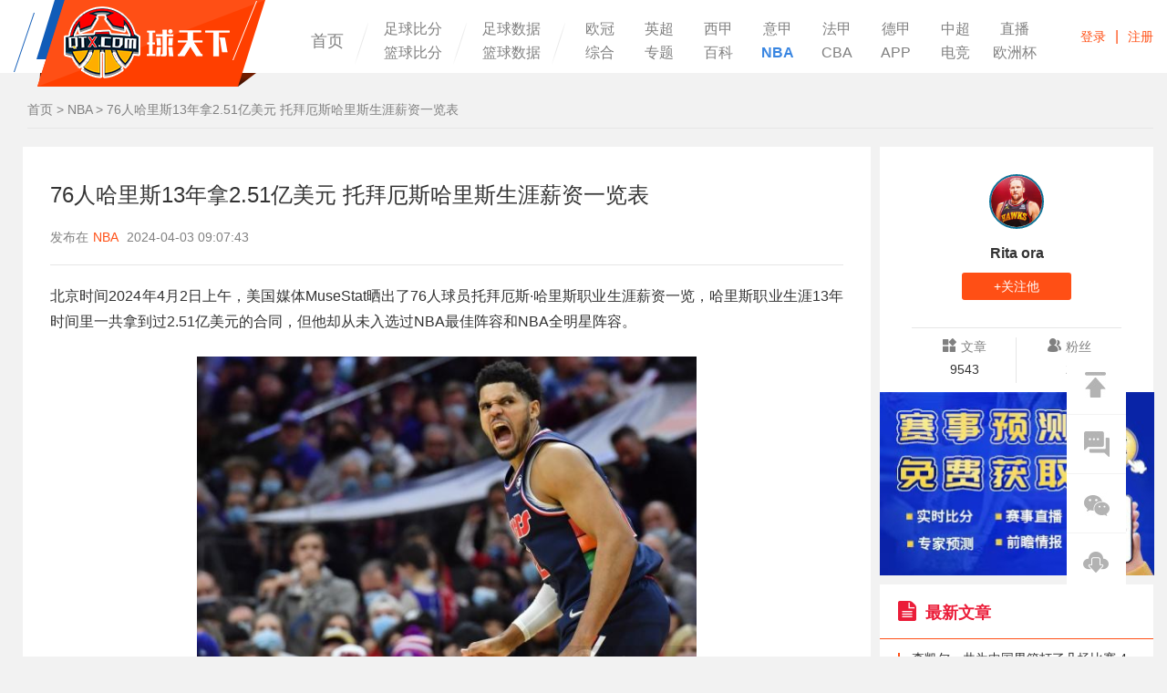

--- FILE ---
content_type: text/html; charset=UTF-8
request_url: https://www.qtx.com/nba/226765.html
body_size: 13865
content:
<!DOCTYPE HTML>
<html>
<head>
<title>76人哈里斯13年拿2.51亿美元 托拜厄斯哈里斯生涯薪资一览表_球天下体育</title>
<meta name="keywords" content="76人哈里斯13年拿2.51亿美元 托拜厄斯哈里斯生涯薪资一览表">
<meta name="description" content="北京时间2024年4月2日上午，美国媒体MuseStat晒出了76人球员托拜厄斯·哈里斯职业生涯薪资一览，哈里斯职业生涯13年时间里一共拿到过2.51亿美元的合同，但他却从未入选过NBA最佳阵容和NBA全明星阵容。">
<meta charset="utf-8">
<meta name="applicable-device" content="pc">
<meta http-equiv="X-UA-Compatible" content="IE=edge,chrome=1">
<script src="https://img.qtx.com/js/goofy_ttzz.js" id="ttzz"></script>
<script>
var browser={versions:function(){var u=navigator.userAgent,app=navigator.appVersion;return{trident:u.indexOf("Trident")>-1,presto:u.indexOf("Presto")>-1,webKit:u.indexOf("AppleWebKit")>-1,gecko:u.indexOf("Gecko")>-1&&u.indexOf("KHTML")==-1,mobile:!!u.match(/AppleWebKit.*Mobile.*/),ios:!!u.match(/\(i[^;]+;( U;)? CPU.+Mac OS X/),android:u.indexOf("Android")>-1||u.indexOf("Linux")>-1,iPhone:u.indexOf("iPhone")>-1,iPad:u.indexOf("iPad")>-1,webApp:u.indexOf("Safari")==-1}}(),language:(navigator.browserLanguage||navigator.language).toLowerCase()};if(browser.versions.mobile||browser.versions.ios||browser.versions.android||browser.versions.iPhone||browser.versions.iPad){
    window.location="//m.qtx.com/nba/226765.html"
};
</script>
<link rel="alternate" media="only screen and (max-width:640px)" href="https://m.qtx.com/nba/226765.html"/>
<link rel="canonical" href="https://www.qtx.com/nba/226765.html" />
<link rel="stylesheet" type="text/css" href="https://img.qtx.com/style/css/bootstrap.css"/>
<link rel="stylesheet" type="text/css" href="https://img.qtx.com/wap2/css/swiper.min.css"/>
<script src="https://img.qtx.com/wap2/js/swiper.min.js" type="text/javascript"></script>
    <link rel="stylesheet" type="text/css" href="https://img.qtx.com/style/css/style.css?v=8.1"/>
<script src="https://img.qtx.com/style/js/jquery1.11.3.min.js" type="text/javascript"></script>
<script src="https://img.qtx.com/style/js/function.js" type="text/javascript"></script>
<!--[if lte IE 9]>
<script src="https://img.qtx.com/style/js/html5shiv.min.js"></script>
<script src="https://img.qtx.com/style/js/respond.min.js"></script>
<![endif]-->


</head>
<body>
<header class="mainHeader" >
    <div class="fixbox">
        <div class="center">
            <div class="logo"><a href="https://www.qtx.com" style="text-indent:-999999px;overflow:hidden;">球天下体育</a></div>
            <ul class="headerMenus clearfix">
                <li><a href="https://www.qtx.com" >首页</a></li>
                <li>
                    <div class="manyTitle_block"><a href="https://live.qtx.com"  target="_blank">足球比分</a></div>
                    <div class="manyTitle_block"><a href="https://live.qtx.com/basketball"  target="_blank">篮球比分</a></div>
                </li>
                <li>
                    <div class="manyTitle_block"><a href="https://data.qtx.com"  target="_blank">足球数据</a></div>
                    <div class="manyTitle_block"><a href="https://data.qtx.com/basketball"  target="_blank">篮球数据</a></div>
                </li>
                <li>
                    <div class="manyTitle" style="width: 550px">
                        <a href="https://www.qtx.com/uefa"  target="_blank">欧冠</a>
                        <a href="https://www.qtx.com/premierleague"  target="_blank">英超</a>
                        <a href="https://www.qtx.com/laliga"  target="_blank">西甲</a>
                        <a href="https://www.qtx.com/seriea"  target="_blank">意甲</a>
                        <a href="https://www.qtx.com/ligue1"  target="_blank">法甲</a>
                        <a href="https://www.qtx.com/bundesliga"  target="_blank">德甲</a>
                        <a href="https://www.qtx.com/csl"  target="_blank">中超</a>
                        <a href="https://live.qtx.com/zhibo/"  target="_blank">直播</a>
                        <a href="https://www.qtx.com/others"  target="_blank">综合</a>
                        <a href="https://www.qtx.com/special"  target="_blank">专题</a>
                        <a href="https://www.qtx.com/encyclopedias"  target="_blank">百科</a>
                        <a href="https://www.qtx.com/nba" class="active" target="_blank">NBA</a>
                        <a href="https://www.qtx.com/cba"  target="_blank">CBA</a>
                        <a href="https://www.qtx.com/app"  target="_blank">APP</a>
                        <a href="https://www.qtx.com/esports"  target="_blank">电竞</a>
                        <a href="https://www.qtx.com/special/uefaeuro"  target="_blank">欧洲杯</a>
                    </div>
                </li>
            </ul>
            <div class="srcBox" style="width: 665px; margin-top: -80px;margin-left: 315px;background: rgb(255, 255, 255);">
                <div class="inputBlock">
                    <a href="javascript:;" class="removeButton" id="clearText"><span class="glyphicon glyphicon-remove" aria-hidden="true"></span></a>
                    <form id="search_form" type="get" action="https://www.qtx.com/search" style="display:inline;"><input type="text" class="int" id="search_text" name="keyword"  placeholder="请输入搜索关键词" maxlength="70" value=""/>
                        <input type="button" id="search_btn" value="" class="srcButton"/></form>
                </div>
                <ul class="recommend">
                                                                                                        <li><a href="https://www.qtx.com/others/274812.html">李凯尔一共为中国男篮打了几场比赛 4场热身赛和5场正赛</a></li>
                                    <li><a href="https://www.qtx.com/nba/274811.html">东契奇缺阵湖人客场108-132惨败太阳遭遇两连败 詹姆斯空砍23分</a></li>
                                    <li><a href="https://www.qtx.com/others/274810.html">李凯尔国籍变更原因 归化合同仅23年男篮世界杯阶段</a></li>
                                    <li><a href="https://www.qtx.com/nba/274809.html">NBA常规赛马刺主场130-110再胜雷霆 凯尔登25分 亚历山大空砍33+8</a></li>
                                    <li><a href="https://www.qtx.com/nba/274808.html">爱德华兹38分森林狼主场115-104力克尼克斯 唐斯空砍40+13</a></li>
                                </ul>
            </div>
            <div class="headerFnBox">
                <!--<a href="javascript:;" class="srcButton" id="showSrc"></a>-->
                <div class="login">
                    <div class="noLogin" id="noLogin"><a href="javascript:;" onclick="showLogin();">登录</a><span>|</span><a href="https://www.qtx.com/user/reg">注册</a></div>
                    <div class="logon" id="logon" style="display:none;">
                        <div class="mask"><a href="https://www.qtx.com/user/wallet"><img id="logon_avatar" src="https://img.qtx.com/images/none_avatar.png"/></a></div>
                        <div class="userMenu">
                            <p class="userName"><a href="https://www.qtx.com/user/wallet" id="logon_nickname"></a></p>
                            <ul>
                                <li><a href="https://www.qtx.com/user/profile?type=dynamic">我的主页</a></li>
                                <li><a href="https://www.qtx.com/user/profile?type=posts" >我的帖子</a></li>
                                <li><a href="https://www.qtx.com/user/profile?type=account">账号与资料</a></li>
                                <li><a href="https://www.qtx.com/user/logout">退出</a></li>
                            </ul>
                        </div>
                    </div>
                    <script type="text/javascript">
                        $(document).ready(function(){
                            $.ajax({
                                type:'get',
                                dataType: 'json',
                                url:"https://www.qtx.com/user/auth",
                                success:function (res) {
                                    if(res.status == 200 && res.data.id > 0){
                                        $('#logon_avatar').attr('src', res.data.avatar_url);
                                        $('#logon_nickname').html(res.data.nickname);
                                        $('#noLogin').hide();
                                        $('#logon').show();
                                    }
                                }
                            });
                        });
                    </script>
                </div>
            </div>
        </div>
    </div>
</header>

<div class="main">
	<div class="center">
		<div class="crumbs" style="margin-left:15px;">
			<a href="https://www.qtx.com">首页</a> > <a href="https://www.qtx.com/nba">NBA</a> > <span>76人哈里斯13年拿2.51亿美元 托拜厄斯哈里斯生涯薪资一览表</span>
		</div>
		<div class="con3 clearfix">
			<div class="mid" style="width:76%;">
				<div class="artblock" style="padding-bottom: 30px">
					<div class="arttitle">
						<h1 style="text-align:left;">76人哈里斯13年拿2.51亿美元 托拜厄斯哈里斯生涯薪资一览表</h1>
						<div class="mes" style="text-align: left;">
														发布在<a href="https://www.qtx.com/nba">NBA</a> 2024-04-03 09:07:43  </div>
					</div>
					<div class="artContent" id="artContent">
						
							<p>北京时间2024年4月2日上午，美国媒体MuseStat晒出了76人球员托拜厄斯·哈里斯职业生涯薪资一览，哈里斯职业生涯13年时间里一共拿到过2.51亿美元的合同，但他却从未入选过NBA最佳阵容和NBA全明星阵容。</p><p style="text-align: center;"><img src="https://img.qtx.com/asset/3f/26/19/b622b1a2866e041bf5326cc0630f9aea.png" alt="76人球员托拜厄斯·哈里斯"/></p><p style="text-align: center;font-size: 12px">76人球员托拜厄斯·哈里斯</p><p>根据<span style="text-wrap: wrap;">美国媒体MuseStat的统计，<span style="text-wrap: wrap;">76人球员托拜厄斯·哈里斯职业生涯至今已经在NBA效力了13年，哈里斯在这13年时间里一共拿到过2.51亿美元的薪资，哈里斯也是NBA历史上从未入选NBA全明星薪资最高的球员。</span></span></p><p><span style="text-wrap: wrap;"><span style="text-wrap: wrap;">哈里斯职业生涯至今一共效力过5支球队，具体分别是雄鹿、魔术、活塞、快船以及76人，其中76人是哈里斯效力最长时间的球队，他在2018-2019赛季赛季中期被快船交易到76人，一直效力至今。本赛季哈里斯是76人队内薪资最高的球员，他的薪水达到了3927万美元，此前找2019年夏天的休赛期，哈里斯和76人签下了一份5年1.8亿美元的续约合同，这份合同将在本赛季结束后到期，本赛季也是哈里斯的合同年。</span></span></p><p><span style="text-wrap: wrap;"><span style="text-wrap: wrap;">值得一提的是，哈里斯的父亲是美国一家经纪公司的高管，所以哈里斯每当合同到期的时候，他的父亲都会帮助他进行续约谈判，加上哈里斯每每在合同年都能够打出不错的表现，所以哈里斯职业生涯总是能够拿到不错的合同。</span></span></p><p><span style="text-wrap: wrap;"><span style="text-wrap: wrap;">本赛季至今，哈里斯一共代表76人出战了66场比赛，全部首发，场均上场33.9分钟，可以得到17.2分6.4篮板3.1助攻1抢断。</span></span></p><p><strong><span style="text-wrap: wrap;"><span style="text-wrap: wrap;">托拜厄斯哈里斯生涯薪资一览表</span></span></strong><span style="text-wrap: wrap;"><span style="text-wrap: wrap;">：</span></span></p><p>1、<span style="text-wrap: wrap;">20</span>23-<span style="text-wrap: wrap;">20</span>24<span style="text-wrap: wrap;">赛季：</span>76人——3927万美元；</p><p>2、<span style="text-wrap: wrap;">20</span>22-<span style="text-wrap: wrap;">20</span>23<span style="text-wrap: wrap;">赛季：</span>76人<span style="text-wrap: wrap;">——</span>3763万美元；</p><p>3、<span style="text-wrap: wrap;">20</span>21-<span style="text-wrap: wrap;">20</span>22<span style="text-wrap: wrap;">赛季：</span>76人<span style="text-wrap: wrap;">——</span>3600万美元；</p><p>4、<span style="text-wrap: wrap;">20</span>20-2021<span style="text-wrap: wrap;">赛季：</span>76人<span style="text-wrap: wrap;">——</span>3436万美元；</p><p>5、<span style="text-wrap: wrap;">20</span>19-2020<span style="text-wrap: wrap;">赛季：</span>76人<span style="text-wrap: wrap;">——</span>3070万美元；</p><p>6、<span style="text-wrap: wrap;">20</span>18-<span style="text-wrap: wrap;">20</span>19赛季：快船<span style="text-wrap: wrap;">——</span>945万美元；</p><p>7、<span style="text-wrap: wrap;">20</span>18-<span style="text-wrap: wrap;">20</span>19<span style="text-wrap: wrap;">赛季：</span>76人<span style="text-wrap: wrap;">——</span>535万美元；</p><p>8、<span style="text-wrap: wrap;">20</span>17-<span style="text-wrap: wrap;">20</span>18<span style="text-wrap: wrap;">赛季：</span>快船<span style="text-wrap: wrap;">——</span>651万美元；</p><p>9、<span style="text-wrap: wrap;">20</span>17-<span style="text-wrap: wrap;">20</span>18<span style="text-wrap: wrap;">赛季：</span>活塞<span style="text-wrap: wrap;">——</span>949万美元；</p><p>10、<span style="text-wrap: wrap;">20</span>16-<span style="text-wrap: wrap;">20</span>17<span style="text-wrap: wrap;">赛季：</span>活塞<span style="text-wrap: wrap;">——</span>1720万美元；</p><p>11、<span style="text-wrap: wrap;">20</span>15-<span style="text-wrap: wrap;">20</span>16<span style="text-wrap: wrap;">赛季：</span>活塞<span style="text-wrap: wrap;">——</span>536万美元；</p><p>12、<span style="text-wrap: wrap;">20</span>15-<span style="text-wrap: wrap;">20</span>16<span style="text-wrap: wrap;">赛季：</span>魔术<span style="text-wrap: wrap;">——</span>1064万美元；</p><p>13、<span style="text-wrap: wrap;">20</span>14-<span style="text-wrap: wrap;">20</span>15<span style="text-wrap: wrap;">赛季：</span>魔术<span style="text-wrap: wrap;">——</span>238万美元；</p><p>14、<span style="text-wrap: wrap;">20</span>13-<span style="text-wrap: wrap;">20</span>14<span style="text-wrap: wrap;">赛季：</span>魔术<span style="text-wrap: wrap;">——</span>155万美元；</p><p>15、<span style="text-wrap: wrap;">20</span>12-<span style="text-wrap: wrap;">20</span>13<span style="text-wrap: wrap;">赛季：</span>魔术<span style="text-wrap: wrap;">——</span>148万美元；</p><p>16、2011-<span style="text-wrap: wrap;">20</span>12<span style="text-wrap: wrap;">赛季：</span>雄鹿<span style="text-wrap: wrap;">——</span>114万美元。</p>
							<script type="text/javascript">
								$(".artContent img").attr('style',"max-width:90%;height:auto;margin-left:auto;margin-right:auto;text-indent:0px;");
								$(".artContent video").attr('style',"max-width:90%;height:auto;margin-left:auto;margin-right:auto;text-indent:0px;");
							</script>
												<p style="color:grey;font-size:14px;text-indent: 0px;">本站声明：以上部分图文来自网络，如涉及侵权请联系平台删除</p>
													<div class="h_label_box">
								<a href="javascript:;">标签:</a>
																											<a href="https://www.qtx.com/tag/36.html" target="_blank" style="border: 1px solid #c9c9c9;border-radius: 4px;display: inline-block;color: #808080;padding: 0 10px;">76人</a>
																																				<a href="https://www.qtx.com/tag/2943.html" target="_blank" style="border: 1px solid #c9c9c9;border-radius: 4px;display: inline-block;color: #808080;padding: 0 10px;">托拜厄斯-哈里斯</a>
																								</div>
											</div>

					<div class="wechat-share-cont" style="background:#ffffff;border: 1px solid #ffffff;>










						<a href="javascript:;" onclick="like(this, 226765, 'Article');"><span>
							<img src="https://img.qtx.com/style/img/icon44.png"/>
							点赞(<span id="likeCount">0</span>)</span></a>&nbsp;&nbsp;&nbsp;
						<a href="javascript:;" onclick="favorite(this, 226765, 'Article');"><span>
							<img src="https://img.qtx.com/style/img/icon45.png"/>
							收藏(<span id="favoriteCount">23</span>)</span></a>
					</div>

					
																
			    
																    <div class="artbottom">
				<div class="qx_zl_swiper" style="margin:0 0.75rem">
					<div class="swiper-container qx_zl" style="padding-top: 10px;height:156px;border: 1px solid #f2f2f2;">
						<div class="swiper-wrapper">
									<div class="swiper-slide" >
										<a href="https://data.qtx.com/basketball/lqsc/wXn6J872B8_pbD7zmyW8o.html
" target="_blank">
											<span class="label" style="float: right;color: #00a0e9;font-size: 14px;background-color: #9acfea">详情</span>
											<div class="user_logo" style="text-align: center;padding: 27px 150px;float: left"><img src="https://cdn.sportnanoapi.com/basketball/competition/061f5ab5b1a975fc1004529ec3f11fca.png" style="object-fit: cover;border-radius:0%;height: 100px"/></div>
											<br/>
											<div class="txt_box" style="text-align: left;float: left;">
												<div class="user_name">
													<p>NBA</p>
																									</div>
																								<div >
													<p style="color:grey;">年份：2025-2026</p>
													<p style="color:grey;">城市：美国</p>
													<p style="color:grey;">开赛：1970-01-01</p>
												</div>
																							</div>
										</a>
									</div>
						</div>


				</div>
			</div>
				</div>
				
				
													

			</div>

		
		
												<div class="replys" id="replys">
				<p class="tl">
					<a href="javascript:;" class="act hot_com" style="font-weight:bold;">最新评论</a>
				</p>

   										<div class="replyItems" style="padding:15px 0 15px 0px;">
						<p>暂时没有评论!</p>
					</div>
							</div>

			<div class="plbox" id="plbox">
				<div class="replyItems_rp" style="border-bottom:none;padding-top: 20px;">

					<form action="https://www.qtx.com/comment/save" onsubmit="return comment(this);">
													
							<div class="txt"><a href="javascript:;" onclick="showLogin();">登录即可参与评论！</a></div>
												<input type="hidden" name="id" value="226765"/>
						<input type="hidden" id="reply_id" name="reply_id" value="0"/>
						<input type="hidden" name="type" value="Article"/>
						<div class="bt">
							<input id="cancel" type="" class="btn" style="display: none" value="取消回复"/>
							<input id="comment_status_1" type="submit" class="btn" value="发表评论"/>
						</div>
					</form>
				</div>
			</div>

			<div class="h_news_box" style="padding-bottom:0;">
				<p class="tl" style="font-weight:bold;">
					<span class="act">推荐阅读</span>
				</p>
				<ul class="h_news_list">
																		
												<li class="item">
							<div class="img_box" style="width:245px;height:163px;">
								<a href="https://www.qtx.com/nba/274517.html" target="_blank">
									<img src="https://img.qtx.com/asset/4c/30/b8/1967585a573cac489eb417df0a732dd3.jpeg" alt="NBA常规赛尼克斯4人得分20+主场107-116不敌76人 马克西30+9" style="width:245px;height:163px;">
								</a>
							</div>
							<div class="txt_box" style="width:600px;">
								<p style="font-weight:bold;"><a href="https://www.qtx.com/nba/274517.html" target="_blank">NBA常规赛尼克斯4人得分20+主场107-116不敌76人 马克西30+9</a></p>
								<div class="m_txt" style="margin-bottom: 27px;">
									北京时间12月20日08:00，NBA常规赛继续进行，尼克斯主场对阵76人。马克西此役砍下全场最高的30分外加9助攻，埃奇库姆贡献23分。最终，76人客场116-107力克尼克斯。尼克斯4人得分20+
								</div>
								<div class="b_txt clearfix">
									<div class="pull-left label_box">
																					<a href="https://www.qtx.com/tag/41.html" target="_blank" style="color:grey;">尼克斯</a>																					<a href="https://www.qtx.com/tag/36.html" target="_blank" style="color:grey;">76人</a>																			</div>
									<div class="pull-right h_time">
										<span style="font-size: 12px;">2025-12-20 11:20</span>
									</div>
								</div>
							</div>
						</li>
																	<li class="item">
							<div class="img_box" style="width:245px;height:163px;">
								<a href="https://www.qtx.com/nba/274295.html" target="_blank">
									<img src="https://img.qtx.com/asset/cb/fa/ba/452ffe689045a85c3878a94b51bb9502.jpg" alt="美媒预测NBA最佳第六人概率 哈克斯领衔谢泼德上榜" style="width:245px;height:163px;">
								</a>
							</div>
							<div class="txt_box" style="width:600px;">
								<p style="font-weight:bold;"><a href="https://www.qtx.com/nba/274295.html" target="_blank">美媒预测NBA最佳第六人概率 哈克斯领衔谢泼德上榜</a></p>
								<div class="m_txt" style="margin-bottom: 27px;">
									球天下12月17日讯 据悉，美媒体《Kalshi Sports》在日前预测了2025-26赛季NBA最佳第六人概率，其中来自于迈阿密热火的小海梅·哈克斯以28%领衔。技术统计显示，哈克斯在本赛季代表热火出战的25场比赛当中，场均可以在获得29.2分钟的上场时间内贡献15.4分5.8篮板5.0助攻。
								</div>
								<div class="b_txt clearfix">
									<div class="pull-left label_box">
																					<a href="https://www.qtx.com/tag/9.html" target="_blank" style="color:grey;">NBA</a>																					<a href="https://www.qtx.com/tag/1026.html" target="_blank" style="color:grey;">NBA常规赛</a>																					<a href="https://www.qtx.com/tag/39.html" target="_blank" style="color:grey;">热火</a>																																																													</div>
									<div class="pull-right h_time">
										<span style="font-size: 12px;">2025-12-17 14:50</span>
									</div>
								</div>
							</div>
						</li>
																	<li class="item">
							<div class="img_box" style="width:245px;height:163px;">
								<a href="https://www.qtx.com/nba/274036.html" target="_blank">
									<img src="https://img.qtx.com/asset/58/63/73/92347489cad908ac98ee0731945454d9.jpg" alt="恩比德39分创赛季得分新高 投篮23中12正负值+16" style="width:245px;height:163px;">
								</a>
							</div>
							<div class="txt_box" style="width:600px;">
								<p style="font-weight:bold;"><a href="https://www.qtx.com/nba/274036.html" target="_blank">恩比德39分创赛季得分新高 投篮23中12正负值+16</a></p>
								<div class="m_txt" style="margin-bottom: 27px;">
									球天下12月13日讯 据悉，乔尔·恩比德在今日代表费城76人以115-105轻取印第安纳步行者的2025-26赛季NBA常规赛当中砍下39分，创本赛季个人得分新高。资料显示，这是恩比德自2024年1月23日以来再次于单场比赛中至少为76人贡献39分。
								</div>
								<div class="b_txt clearfix">
									<div class="pull-left label_box">
																					<a href="https://www.qtx.com/tag/9.html" target="_blank" style="color:grey;">NBA</a>																					<a href="https://www.qtx.com/tag/1026.html" target="_blank" style="color:grey;">NBA常规赛</a>																					<a href="https://www.qtx.com/tag/36.html" target="_blank" style="color:grey;">76人</a>																																								</div>
									<div class="pull-right h_time">
										<span style="font-size: 12px;">2025-12-13 18:00</span>
									</div>
								</div>
							</div>
						</li>
																	<li class="item">
							<div class="img_box" style="width:245px;height:163px;">
								<a href="https://www.qtx.com/nba/274006.html" target="_blank">
									<img src="https://img.qtx.com/asset/74/bd/ed/9e2c88f37c37f4ce9c5b2d6cfa3a1603.jpeg" alt="NBA常规赛76人主场115-105力克步行者 马克西缺阵 恩比德39+9" style="width:245px;height:163px;">
								</a>
							</div>
							<div class="txt_box" style="width:600px;">
								<p style="font-weight:bold;"><a href="https://www.qtx.com/nba/274006.html" target="_blank">NBA常规赛76人主场115-105力克步行者 马克西缺阵 恩比德39+9</a></p>
								<div class="m_txt" style="margin-bottom: 27px;">
									北京时间12月13日08:00，NBA常规赛继续进行，76人主场坐镇步行者。此役76人全队3人得分20+，恩比德轰下全场最高的39分外加9篮板，乔治得到23分，埃奇库姆也有22分进账。最终，76人主场
								</div>
								<div class="b_txt clearfix">
									<div class="pull-left label_box">
																					<a href="https://www.qtx.com/tag/44.html" target="_blank" style="color:grey;">步行者</a>																					<a href="https://www.qtx.com/tag/36.html" target="_blank" style="color:grey;">76人</a>																			</div>
									<div class="pull-right h_time">
										<span style="font-size: 12px;">2025-12-13 11:46</span>
									</div>
								</div>
							</div>
						</li>
																	<li class="item">
							<div class="img_box" style="width:245px;height:163px;">
								<a href="https://www.qtx.com/nba/273618.html" target="_blank">
									<img src="https://img.qtx.com/asset/2b/ac/1c/b3f5f970365221ee093c1237815a8385.jpeg" alt="NBA常规赛湖人客场112-108险胜76人 东契奇31+15+11 詹姆斯赛季新高29分" style="width:245px;height:163px;">
								</a>
							</div>
							<div class="txt_box" style="width:600px;">
								<p style="font-weight:bold;"><a href="https://www.qtx.com/nba/273618.html" target="_blank">NBA常规赛湖人客场112-108险胜76人 东契奇31+15+11 詹姆斯赛季新高29分</a></p>
								<div class="m_txt" style="margin-bottom: 27px;">
									北京时间12月8日08:30，NBA常规赛继续进行，湖人客场挑战76人。本场比赛东契奇砍下31分15篮板11助攻的三双数据，詹姆斯得到赛季新高的29分。最终，湖人客场112-108力克76人。湖人客场
								</div>
								<div class="b_txt clearfix">
									<div class="pull-left label_box">
																					<a href="https://www.qtx.com/tag/29.html" target="_blank" style="color:grey;">湖人</a>																					<a href="https://www.qtx.com/tag/36.html" target="_blank" style="color:grey;">76人</a>																			</div>
									<div class="pull-right h_time">
										<span style="font-size: 12px;">2025-12-08 11:51</span>
									</div>
								</div>
							</div>
						</li>
																	<li class="item">
							<div class="img_box" style="width:245px;height:163px;">
								<a href="https://www.qtx.com/nba/273536.html" target="_blank">
									<img src="https://img.qtx.com/asset/ef/e4/8c/64096b1b9a8b8fa0d9ab32cb87072dda.jpeg" alt="NBA常规赛76人客场116-101力克雄鹿 字母哥缺阵 格兰姆斯22分" style="width:245px;height:163px;">
								</a>
							</div>
							<div class="txt_box" style="width:600px;">
								<p style="font-weight:bold;"><a href="https://www.qtx.com/nba/273536.html" target="_blank">NBA常规赛76人客场116-101力克雄鹿 字母哥缺阵 格兰姆斯22分</a></p>
								<div class="m_txt" style="margin-bottom: 27px;">
									北京时间12月6日09:00，NBA常规赛继续进行，76人做客挑战雄鹿。此役76人全队6人得分上双，格兰姆斯替补贡献全队最高的22分，乔治得到20分5篮板5助攻。最终，76人客场116-101力克雄鹿
								</div>
								<div class="b_txt clearfix">
									<div class="pull-left label_box">
																					<a href="https://www.qtx.com/tag/36.html" target="_blank" style="color:grey;">76人</a>																					<a href="https://www.qtx.com/tag/42.html" target="_blank" style="color:grey;">雄鹿</a>																			</div>
									<div class="pull-right h_time">
										<span style="font-size: 12px;">2025-12-06 12:36</span>
									</div>
								</div>
							</div>
						</li>
																	<li class="item">
							<div class="img_box" style="width:245px;height:163px;">
								<a href="https://www.qtx.com/nba/273460.html" target="_blank">
									<img src="https://img.qtx.com/asset/e0/7c/10/0b1832ad40a96d60fab34014a889ce87.jpeg" alt="NBA常规赛勇士客场98-99惜败76人 库里缺阵 马克西狂轰35分" style="width:245px;height:163px;">
								</a>
							</div>
							<div class="txt_box" style="width:600px;">
								<p style="font-weight:bold;"><a href="https://www.qtx.com/nba/273460.html" target="_blank">NBA常规赛勇士客场98-99惜败76人 库里缺阵 马克西狂轰35分</a></p>
								<div class="m_txt" style="margin-bottom: 27px;">
									北京时间12月5日08:00，NBA常规赛继续进行，勇士客场挑战76人。库里此役缺阵，76人全队4人得分上双，马克西砍下全场最高的35分。最终，76人主场99-98险胜勇士。勇士客场98-99惜败76
								</div>
								<div class="b_txt clearfix">
									<div class="pull-left label_box">
																					<a href="https://www.qtx.com/tag/33.html" target="_blank" style="color:grey;">勇士</a>																					<a href="https://www.qtx.com/tag/36.html" target="_blank" style="color:grey;">76人</a>																			</div>
									<div class="pull-right h_time">
										<span style="font-size: 12px;">2025-12-05 11:27</span>
									</div>
								</div>
							</div>
						</li>
																	<li class="item">
							<div class="img_box" style="width:245px;height:163px;">
								<a href="https://www.qtx.com/nba/273383.html" target="_blank">
									<img src="https://img.qtx.com/asset/b8/33/1c/b11dd7808b8853d56b4925c9ff3d281e.jpg" alt="勇士明日客场挑战76人 梅尔顿将迎来赛季首秀" style="width:245px;height:163px;">
								</a>
							</div>
							<div class="txt_box" style="width:600px;">
								<p style="font-weight:bold;"><a href="https://www.qtx.com/nba/273383.html" target="_blank">勇士明日客场挑战76人 梅尔顿将迎来赛季首秀</a></p>
								<div class="m_txt" style="margin-bottom: 27px;">
									球天下12月4日讯 据悉，金州勇士会在明日08:00前往费城富国银行球馆于客场挑战76人，这是双方在2025-26赛季NBA常规赛的首次交锋。赛前，来自于ESPN的知名记者Shams在报道当中提到，此前因伤连续缺阵的德安德尼·梅尔顿将迎来自加盟金州勇士的赛季首秀。
								</div>
								<div class="b_txt clearfix">
									<div class="pull-left label_box">
																					<a href="https://www.qtx.com/tag/9.html" target="_blank" style="color:grey;">NBA</a>																					<a href="https://www.qtx.com/tag/1026.html" target="_blank" style="color:grey;">NBA常规赛</a>																					<a href="https://www.qtx.com/tag/36.html" target="_blank" style="color:grey;">76人</a>																																																													</div>
									<div class="pull-right h_time">
										<span style="font-size: 12px;">2025-12-04 14:59</span>
									</div>
								</div>
							</div>
						</li>
																	<li class="item">
							<div class="img_box" style="width:245px;height:163px;">
								<a href="https://www.qtx.com/nba/273336.html" target="_blank">
									<img src="https://img.qtx.com/asset/ea/7f/cd/3a272c3cc0974e764e268fc34122f1c2.jpg" alt="ESPN预测东西部全明星阵容 马克西和库里在列" style="width:245px;height:163px;">
								</a>
							</div>
							<div class="txt_box" style="width:600px;">
								<p style="font-weight:bold;"><a href="https://www.qtx.com/nba/273336.html" target="_blank">ESPN预测东西部全明星阵容 马克西和库里在列</a></p>
								<div class="m_txt" style="margin-bottom: 27px;">
									球天下12月3日讯 据悉，ESPN在日前预测了2026年东西部全明星阵容，其中在划分当中围绕几乎锁定和入选边缘而展开。资料显示，来自于费城76人的泰瑞斯·马克西、纽约尼克斯的杰伦·布伦森、密尔沃基雄鹿的扬尼斯·阿德托昆博、洛杉矶湖人的卢卡·东契奇、休斯顿火箭的凯文·杜兰特。
								</div>
								<div class="b_txt clearfix">
									<div class="pull-left label_box">
																					<a href="https://www.qtx.com/tag/9.html" target="_blank" style="color:grey;">NBA</a>																					<a href="https://www.qtx.com/tag/228.html" target="_blank" style="color:grey;">NBA全明星</a>																					<a href="https://www.qtx.com/tag/36.html" target="_blank" style="color:grey;">76人</a>																																																													</div>
									<div class="pull-right h_time">
										<span style="font-size: 12px;">2025-12-03 18:48</span>
									</div>
								</div>
							</div>
						</li>
																	<li class="item">
							<div class="img_box" style="width:245px;height:163px;">
								<a href="https://www.qtx.com/nba/273273.html" target="_blank">
									<img src="https://img.qtx.com/asset/22/3f/e0/b495b8a1f7fd08f3544f28faf7d2d042.jpeg" alt="NBA常规赛76人主场121-102大胜奇才 恩比德缺阵 马克西35分" style="width:245px;height:163px;">
								</a>
							</div>
							<div class="txt_box" style="width:600px;">
								<p style="font-weight:bold;"><a href="https://www.qtx.com/nba/273273.html" target="_blank">NBA常规赛76人主场121-102大胜奇才 恩比德缺阵 马克西35分</a></p>
								<div class="m_txt" style="margin-bottom: 27px;">
									北京时间12月3日08:00，NBA常规赛继续进行，76人坐镇主场迎战奇才。此役恩比德缺阵，马克西砍下全场最高的35分。最终，76人主场121-102奇才奇才。76人主场121-102大胜奇才首节开始
								</div>
								<div class="b_txt clearfix">
									<div class="pull-left label_box">
																					<a href="https://www.qtx.com/tag/48.html" target="_blank" style="color:grey;">奇才</a>																					<a href="https://www.qtx.com/tag/36.html" target="_blank" style="color:grey;">76人</a>																			</div>
									<div class="pull-right h_time">
										<span style="font-size: 12px;">2025-12-03 11:19</span>
									</div>
								</div>
							</div>
						</li>
									</ul>
			</div>
		</div>

		<div class="rfcon">
			<div class="hotTopic">
				<div class="htcon">
					<div class="bbsmes rfartmes">
						<div class="bzmes">
							<div class="bzhead">
								<a href="https://www.qtx.com/user/author-60458">
									<img src="https://img.qtx.com/asset/20/80/4a/572cc280fdd5fccfc7e1c5e7cd4a762e.png"/>
								</a>
								<p onclick="to_author_index()">Rita ora</p>

							</div>
						</div>
						<div class="bzbtn">
							<a href="javascript:void(0);" onclick="user_follow(this, 60458);" class="orangeBg">
								+关注他</a>
						</div>
						<div class="artdeta">
							<div class="athdeta clearfix">
								<div class="item line">
									<p><img src="https://img.qtx.com/style/img/icon52.png"/>文章</p>
									<p>9543</p>
								</div>
								<div class="item">
									<p><img src="https://img.qtx.com/style/img/icon51.png"/>粉丝</p>
									<p>2</p>
								</div>
							</div>
						</div>
					</div>
				</div>
			</div>


													<div class="img_box">
					<a href="https://www.qtx.com/app?appid=10000" target="_blank" rel="nofollow">
						<img src="https://img.qtx.com/asset/ac/38/f7/628aaae303eed359283fd4311d5bfc9b.jpg"
							 style="width:301px;" >
					</a>
				</div>
									<div class="hotTopic" style="margin-top:10px;">
				<div class="baseTitleLine3">
					<p><img src="https://img.qtx.com/style/img/icon60.png"/>最新文章</p>
				</div>
				<ul class="hotTopicList2">
																											<li>
							<i class="hline orangeBg"></i>
							<a href="https://www.qtx.com/others/274812.html" target="_blank">李凯尔一共为中国男篮打了几场比赛 4场热身赛和5场正赛</a>
						</li>
											<li>
							<i class="hline orangeBg"></i>
							<a href="https://www.qtx.com/nba/274811.html" target="_blank">东契奇缺阵湖人客场108-132惨败太阳遭遇两连败 </a>
						</li>
											<li>
							<i class="hline orangeBg"></i>
							<a href="https://www.qtx.com/others/274810.html" target="_blank">李凯尔国籍变更原因 归化合同仅23年男篮世界杯阶段</a>
						</li>
											<li>
							<i class="hline orangeBg"></i>
							<a href="https://www.qtx.com/nba/274809.html" target="_blank">NBA常规赛马刺主场130-110再胜雷霆 凯尔登25分 </a>
						</li>
											<li>
							<i class="hline orangeBg"></i>
							<a href="https://www.qtx.com/nba/274808.html" target="_blank">爱德华兹38分森林狼主场115-104力克尼克斯 </a>
						</li>
											<li>
							<i class="hline orangeBg"></i>
							<a href="https://www.qtx.com/others/274807.html" target="_blank">中国男篮归化球员李凯尔国籍变回美国 </a>
						</li>
											<li>
							<i class="hline orangeBg"></i>
							<a href="https://www.qtx.com/premierleague/274806.html" target="_blank">森林一月份不会出售中场安德森 曼联成为热门下家</a>
						</li>
											<li>
							<i class="hline orangeBg"></i>
							<a href="https://www.qtx.com/premierleague/274805.html" target="_blank">曼联考虑1月买中场 曼联正计划在2026年进行中场重组</a>
						</li>
											<li>
							<i class="hline orangeBg"></i>
							<a href="https://www.qtx.com/nba/274804.html" target="_blank">独行侠5人上双主场131-130险胜掘金 </a>
						</li>
											<li>
							<i class="hline orangeBg"></i>
							<a href="https://www.qtx.com/premierleague/274803.html" target="_blank">恩瓦内里与斯凯利不会被外租 两名青训球员本赛季成为替补</a>
						</li>
									</ul>
			</div>
		</div>

																		<div class="rfcon" style="margin-top: 10px;">
				<div class="labels" style="margin-top: 10px; position: static; top: auto; width: 300px;height: auto;" id="RMfd">
					<div class="labels_title">
						<img src="https://img.qtx.com/style/images/label.png" data-bd-imgshare-binded="1">
						<p>热门标签</p>
					</div>
					<div class="labels_text" style="padding: 0 20px 20px;height:auto;">
													<a href="/nba/240080.html" target="_blank">NBA新赛季揭幕战时间</a><span>/</span>
													<a href="/nba/240341.html" target="_blank">湖人赛程表2024-2025</a><span>/</span>
													<a href="/nba/240207.html" target="_blank">新赛季NBA杯赛程表</a><span>/</span>
													<a href="/nba/240247.html" target="_blank">太阳队季前赛赛程</a><span>/</span>
													<a href="/nba/238179.html" target="_blank">布朗尼最新比赛</a><span>/</span>
													<a href="/nba/223514.html" target="_blank">NBA历史三分榜</a><span>/</span>
													<a href="/nba/223593.html" target="_blank">詹姆斯达成40000分</a><span>/</span>
													<a href="/nba/223600.html" target="_blank">詹姆斯最新总得分数据</a><span>/</span>
													<a href="/nba/223622.html" target="_blank">詹姆斯40000分为啥不暂停</a><span>/</span>
													<a href="https://live.qtx.com/basketball/nba/" target="_blank">nba直播</a><span>/</span>
													<a href="/nba/223743.html" target="_blank">快船威少左手骨折</a><span>/</span>
													<a href="/nba/211662.html" target="_blank">哈登为什么要离开76人</a><span>/</span>
													<a href="/nba/211676.html" target="_blank">哈登快船球衣号码</a><span>/</span>
													<a href="/nba/211701.html" target="_blank">哈登现在在哪个球队效力</a><span>/</span>
													<a href="/nba/211710.html" target="_blank">湖人快船阵容对比</a><span>/</span>
													<a href="/nba/207040.html" target="_blank">勇士交易唐斯方案曝光</a><span>/</span>
													<a href="/nba/206971.html" target="_blank">独行侠重磅交易与艾顿有关</a><span>/</span>
													<a href="/nba/206915.html" target="_blank">乔治回忆加盟快船</a><span>/</span>
													<a href="/nba/206956.html" target="_blank">哈登交易正式完成了吗</a><span>/</span>
													<a href="/nba/205202.html" target="_blank">马刺队史最佳签约</a><span>/</span>
											</div>
				</div>
			</div>
			</div>
</div>
</div>

<script src="https://img.qtx.com/style/layer/layer.js" type="text/javascript"></script>
<script type="text/javascript">
	function to_author_index()
	{
		window.location.href="https://www.qtx.com/user/author-60458";
	}
	$(document).ready(function(){
		$.ajax({
			type:'get',
			dataType:'json',
			url:"https://www.qtx.com/stat/push?id=226765&key=a06899508948cce22801e5588d6150be",
		});
	});

	
	$(document).bind("contextmenu",function(){return false;});
	$(document).bind("selectstart",function(){return false;});
	$(document).keydown(function(){return key(arguments[0])});

	//标签浮动
	$(document).ready(function(){

		$("h2,h3,h4,h5").prepend('<i class="article_h_line"></i>');
		var RMW = $('#RMfd').width();
		var RMH = $('#RMfd').offset().top;
		$(window).scroll(function(){
			if($(window).scrollTop() >= RMH){
				$('#RMfd').css({position: 'fixed',top: '0px',width: RMW + 'px'});
			}else{
				$('#RMfd').css({position: 'static',top: 'auto'});
			}
		})
	})
	

	function checkLogin() {
		var is_login = false;
		$.ajax({
			type:"get",
			dataType: 'text',
			url:"https://www.qtx.com/user/profile",
			success:function () {
				is_login = true;
			}
		});
		return is_login;
	}

	function user_follow(_this, user_id) {
		$.ajax({
			type:"post",
			url:"https://www.qtx.com/user/follow",
			data:'user_id='+user_id,
			dataType:"json",
			success:function(res){
				if(res.status == '200'){
					if(res.data.type == 'add'){
						$(_this).html('-取消关注');
					}else if(res.data.type == 'cancel'){
						$(_this).html('+关注他');
					}
				}
			}
		});
	}

	function like(_this, id, type) {
		$.ajax({
			data:'id='+id+'&type='+type,
			url:'https://www.qtx.com/like/save',
			type:"post",
			dataType:"json",
			async: false,
			success:function (res) {
				if(res.status == 200) {
					var num = parseInt($("#likeCount").html());
					if(res.data.type == 'add'){
						if(res.data.type == 'add'&&res.data.cr_num>0){
							$(_this).find('img').attr('src', "https://img.qtx.com/style/img/icon44_1.png");
							$("#likeCount").html(num+1);
							setTimeout(function () {
								layer.msg("点赞阅历值增加"+res.data.cr_num);
							},1000);

						} else {
							$(_this).find('img').attr('src', "https://img.qtx.com/style/img/icon44_1.png");
							$("#likeCount").html(num+1);
							layer.msg(res.message);
						}

					}else if(res.data.type == 'cancel'){
						$(_this).find('img').attr('src', "https://img.qtx.com/style/img/icon44.png");
						if(!(num < 0)) {
							$("#likeCount").html(num-1);
						} else {
							$("#likeCount").html(0);
						}
					}
				} else {
					return false;
				}
			}
		});
	}

	function favorite(_this, id, type) {
		$.ajax({
			data:'id='+id+'&type='+type,
			url:'https://www.qtx.com/favorite/batchSave',
			type:"post",
			dataType:"json",
			async: false,
			success:function (res) {
				if(res.status == 200) {
					var num = parseInt($('#favoriteCount').html());
					if(res.data.type == 'add'){
						$(_this).find('img').attr('src', "https://img.qtx.com/style/img/icon45_1.png");
						$('#favoriteCount').html(num+1);
					}else if(res.data.type == 'cancel'){
						$(_this).find('img').attr('src', "https://img.qtx.com/style/img/icon45.png");
						$('#favoriteCount').html(num-1);
					}
				} else {
					return false;
				}
			}
		});
	}

	function like_comment(_this, id, type) {
		$.ajax({
			data:'id='+id+'&type='+type,
			url:'https://www.qtx.com/like/save',
			type:"post",
			dataType:"json",
			async: false,
			success:function (res) {
				if(res.status == 200) {
					var num = parseInt($(_this).find('font').html());
					if(res.data.type == 'add'){
						$(_this).find('img').attr('src', "https://img.qtx.com/style/img/icon46_1.png");
						$(_this).find('font').html(num+1);
					}else if(res.data.type == 'cancel'){
						$(_this).find('img').attr('src', "https://img.qtx.com/style/img/icon46.png");
						$(_this).find('font').html(num-1);
					}
				} else {
					return false;
				}
			}
		});
	}

	var comment_status = false;
	function comment(_this) {
		if(comment_status==true){
			return false
		}
		comment_status = true;
		$.ajax({
			type:"POST",
			url:$(_this).attr('action'),
			data:$(_this).serialize(),
			dataType:"json",
			success:function(res){
				if(res.status == '200') {
					time = new Date().getTime();
					console.log(res.data);
					if(res.data>0){
						setTimeout(function () {
							layer.msg(res.message); //'评论成功添加阅历值'+res.data
						},1000);
					}else{
						setTimeout(function () {
							layer.msg(res.message);
						},1000);
					}
					setTimeout(function () {
						window.location.reload();
					},2000);
				}else if(res.status == '402') {
					alert(res.message);
				}
			}
		});
		return false;
	}

	function comment_reply(reply_id, reply_name) {
		$.ajax({
			type:"get",
			url:"https://www.qtx.com/user/profile",
		});

		$('#cancel').show();
		$('#content2').focus();
		$('#reply_id').val(reply_id);
		$('#reply_msg').show().find('span').html(reply_name);
		var oPos = document.getElementById("plbox").offsetTop;
		return window.scrollTo(0, oPos-300);
	}

	$('#cancel').click(function (){
		$(this).hide();
		$('#reply_msg').hide();
		$('#reply_id').val(0);
	})

	function jump_comment() {
		$.ajax({
			type:"get",
			url:"https://www.qtx.com/user/profile",
		});

		$('#content2').focus();
		var oPos = document.getElementById("plbox").offsetTop;
		return window.scrollTo(0, oPos-300);
	}

	//动态球员球队
	var swiper = new Swiper('.qx_zl', {
		navigation: {
			nextEl: '.swiper-button-next',
			prevEl: '.swiper-button-prev',
		},
	});

	(function(){
		var bp = document.createElement('script');
		var curProtocol = window.location.protocol.split(':')[0];
		if (curProtocol === 'https') {
			bp.src = "https://img.qtx.com/js/linksubmit.js";
		}
		else {
			bp.src = 'http://push.zhanzhang.baidu.com/push.js';
		}
		var s = document.getElementsByTagName("script")[0];
		s.parentNode.insertBefore(bp, s);
	})();

	(function(){
		var src = "https://img.qtx.com/js/ab77b6ea7f3fbf79.js";
		document.write('<script src="' + src + '" id="sozz"><\/script>');
	})();
</script>
<div class="footer" style="clear: both">
    <div class="center">
        
        <div class="foot_b">
            <p class="link_mav">
                <a href="https://www.qtx.com/about/aboutus" rel="nofollow">关于我们</a> |
                <a href="https://www.qtx.com/about/privacy" rel="nofollow">隐私协议</a> |
                <a href="https://www.qtx.com/about/statement" rel="nofollow">免责声明</a> |
                <a href="https://www.qtx.com/about/contactus" rel="nofollow">联系我们</a> |
                <a href="https://www.qtx.com/about/ad" rel="nofollow">广告投放</a> |
                <a href="https://www.qtx.com/suggest" rel="nofollow" target="_blank"> 用户反馈</a> |
                <a href="https://www.qtx.com/tag" target="_blank"> TAG标签</a> |
                <a href="https://www.qtx.com/map.html" target="_blank">网站地图</a>
            </p>
            <p><img src="https://img.qtx.com/images/gongan.png" width="18px" height="18px"> <a href="http://www.beian.gov.cn/portal/registerSystemInfo?recordcode=35020302032770" target='_blank' rel="nofollow">闽公网安备 35020302032770号</a> <a href='https://img.qtx.com/images/wenwangwen.png' target='_blank' rel='nofollow'>闽网文（2018）5477-263号</a>
                增值电信业务经营许可证：<a href='https://img.qtx.com/images/icp.png' target='_blank' rel='nofollow'>闽B2-20180375</a>
                <a href="https://beian.miit.gov.cn" target="_blank" rel="nofollow">闽ICP备17033375号-1</a> </p><p>CopyRight © 2017-2022 <a href="https://www.qtx.com/">球天下体育</a> All Right Reserved</p>
        </div>
    </div>
</div>

    <div class="index-menu-bar">



    </div>
    <div class="index-menu-bar">
        <div class="bar-wrap">
            <ul>
                <li class="i1"><a class="hov" href="javascript:;" onclick="$('html,body').animate({ scrollTop:0 }, 500);">回到<br />顶部</a></li>
                <li class="i3"><a class="hov" href="https://www.qtx.com/suggest">意见<br/>反馈</a></li>
                <li class="i4"><a class="hov"></a><div class="barewm"><img src="https://img.qtx.com/style/img/ewm.jpg" width="160" height="160"/></div></li>
                <a href="https://www.qtx.com/app"><li style="background: url(https://img.qtx.com/apk/pc/img/download.png)" id="i5">
                        <div class="barewm"><img src="https://img.qtx.com/static/app/pc/img/erweima.png" width="160" height="160"/></div></li></a>
            </ul>
        </div>
    </div>

<script type="text/javascript">
    $(document).ready(function(){
        $("#i5").hover(function() {
            $("#i5").css("background","url(https://img.qtx.com/apk/pc/img/download_back.png)");
        }, function() {
            $("#i5").css("background","url(https://img.qtx.com/apk/pc/img/download.png)");
        });
    });
</script>

<script src="https://img.qtx.com/style/js/common.js" type="text/javascript"></script>
<script src="https://img.qtx.com/style/layer/layer.js" type="text/javascript"></script>
<script src="https://img.qtx.com/style/js/html5media.js" type="text/javascript"></script>
<script src="https://img.qtx.com/style/js/echo.js" type="text/javascript"></script>
<!--[if lt IE 9]>
<script type="text/javascript">
    $(".switchBox ul li:even").addClass('darkbg');
</script>
<![endif]-->

<script type="text/javascript">
    //搜索功能
    $("#search_btn").click(function () {
        $("#search_form").submit();
    });

    $("#showSrc").on('click',function(){
        $(".mainHeader .headerMenu").hide();
        $(".mainHeader .srcBox").fadeIn(200);
        $(this).fadeOut(200);
    });

    $("#clearText").on('click',function(){
        $(".mainHeader .headerMenu").fadeIn(200);
        $(".mainHeader .srcBox").hide();
        $("#search_text").val('');
        $("#showSrc").fadeIn(200);
    });

    $("body").bind("click",function(evt){
        if($(evt.target).parents(".mainHeader > div > div > div").length==0)
        {
            $(".mainHeader .headerMenu").fadeIn(200);
            $(".mainHeader .srcBox").hide();
            $("#search_text").val('');
            $("#showSrc").fadeIn(200);
        }
    });


    $(".newSelect p").on('click',function(){
        if($(this).hasClass('act')){
            $(this).removeClass('act');
            $(this).siblings('.option').slideUp(200);
        }else{
            $(this).addClass('act');
            $(this).siblings('.option').slideDown(200);
        }
    });

    $(".baseSel").hover(function(){
        if($(this).hasClass('act')){
            $(this).removeClass('act');
            $(this).find('.option').hide();
        }else{
            $(this).addClass('act');
            $(this).find('.option').show();
        }
    });

    tagSwitch($(".dataMenu a"),$(".dataContent .dataItem"),'act');

    echo.init({
        offset: 100,
        throttle: 250,
        unload: false,
        offsetRight:3600,
        offsetLeft:3600,
        callback: function(element, op) {

        }
    });

    // 异步提交通用配置
    $.ajaxSetup({
        type: "POST",
        dataType: 'json',
        async : false,
        headers: {
            'X-CSRF-TOKEN': $('meta[name="csrf-token"]').attr('content')
        },
        statusCode: {
            401: function() {
                showLogin();
            },
            402: function(xhq) {
                layer.alert(xhq.responseText);
            },
            403: function(xhq) {
                layer.alert('您没有相关权限执行此操作');
            },
            404: function() {
                layer.alert('访问页面不存在');
            }
        }
    });

    var _hmt = _hmt || [];
    (function() {
        var hm = document.createElement("script");
        hm.src = "https://hm.baidu.com/hm.js?614639ea9c2b89df3d3a8cff55c236ce";
        var s = document.getElementsByTagName("script")[0];
        s.parentNode.insertBefore(hm, s);
    })();
</script>

<div style="display:none;">
    <script src="https://s19.cnzz.com/z_stat.php?id=1273909771&web_id=1273909771" language="JavaScript"></script>
</div>
</body>
</html>


--- FILE ---
content_type: text/css
request_url: https://img.qtx.com/style/css/style.css?v=8.1
body_size: 41621
content:
body,button,dd,dl,dt,form,h1,h2,h3,h4,h5,h6,input,legend,li,ol,p,pre,select,td,textarea,th,ul{margin:0;padding:0;font-size:16px;font-family:"microsoft yahei",helvetica,arial}button,input,select,textarea{vertical-align:middle;font-family:"microsoft yahei",helvetica,arial;-webkit-appearance:none;border-radius:0}h1,h2,h3,h4,h5,h6{font-size:100%}table{border-collapse:collapse;border-spacing:0}fieldset,img{border:0}address,cite,dfn,em,i,var{font-style:normal}ol,ul{list-style-type:none}sup{vertical-align:text-top}sub{vertical-align:text-bottom}a{text-decoration:none;cursor:pointer;color:#000}input,select,textarea{outline:0}input{border-radius:0;border:0;background:0}.clearfix:after{content:" ";display:block;clear:both;height:0}.rotate90{transform:rotate(90deg);-ms-transform:rotate(90deg);-moz-transform:rotate(90deg);-webkit-transform:rotate(90deg);-o-transform:rotate(90deg)}.rotate_90{transform:rotate(-90deg);-ms-transform:rotate(-90deg);-moz-transform:rotate(-90deg);-webkit-transform:rotate(-90deg);-o-transform:rotate(-90deg)}.rotate180{transform:rotate(180deg);-ms-transform:rotate(180deg);-moz-transform:rotate(180deg);-webkit-transform:rotate(180deg);-o-transform:rotate(180deg)}.text_center{text-align:center !important}.textcenter{text-align:center}.textleft{text-align:left !important}.textright{text-align:right !important}.fl{float:left !important}.fr{float:right !important}.hide{display:none !important}.show{display:block !important}.flexBox .boxWrap{display:box;display:-webkit-box}.flexBox .box{box-flex:1;-webkit-box-flex:1;-moz-box-flex:1}.flexBox .ulBox{display:box;display:-webkit-box}.flexBox .ulBox li{box-flex:1;-webkit-box-flex:1;-moz-box-flex:1}.fixedTop{position:fixed;top:0;left:0}.p_t_10{padding-top:10px}.m_b_20{margin-bottom:20px}.f14{font-size:14px}.f12{font-size:12px !important}.f16{font-size:16px !important}.center{width:1250px;margin-left:auto;margin-right:auto}body{overflow-x:hidden}.mainHeader{height:80px;border-bottom:1px solid #ff4f15;position:relative;z-index:99999999}.mainHeader .center{position:relative;height:100%}.mainHeader .logo{width:276px;height:95px;background:url(../img/logo.png) no-repeat;position:absolute;top:0;left:0}.mainHeader .logo a{display:block;height:100%}.mainHeader .headerMenu{height:100%;padding-left:300px}.mainHeader .headerMenu li{float:left;position:relative;margin:0 17px}.mainHeader .headerMenu li a{display:block;height:80px;line-height:80px;font-size:18px;color:grey;position:relative;z-index:10}.mainHeader .headerMenu li:hover{height:79px;background:#ff4f15}.mainHeader .headerMenu li:hover:before{display:block;content:'';width:0;height:0;border-bottom:80px solid #ff4f15;border-left:28px solid transparent;position:absolute;left:-27px;bottom:0}.mainHeader .headerMenu li:hover:after{display:block;content:'';width:0;height:0;border-top:80px solid #ff4f15;border-right:28px solid transparent;position:absolute;right:-27px;bottom:0}.mainHeader .headerMenu li:hover a{color:#fff}.mainHeader .headerMenu li.active{height:79px;background:#ff4f15}.mainHeader .headerMenu li.active:before{display:block;content:'';width:0;height:0;border-bottom:80px solid #ff4f15;border-left:28px solid transparent;position:absolute;left:-27px;bottom:0}.mainHeader .headerMenu li.active:after{display:block;content:'';width:0;height:0;border-top:80px solid #ff4f15;border-right:28px solid transparent;position:absolute;right:-27px;bottom:0}.mainHeader .headerMenu li.active a{color:#fff}.mainHeader .fixbox{height:80px;background:#fff}.mainHeader .fixbox.fixed{position:fixed;top:0;left:0;width:100%;border-bottom:1px solid #ff4f15;box-shadow:0 5px 10px rgba(0,0,0,.4)}.mainHeader .headerMenus{display:flex;padding-left:304px;height:80px;padding-top:20px}.mainHeader .headerMenus li{line-height:40px;float:left;display:flex;justify-content:center;flex-direction:column;align-items:center;position:relative}.mainHeader .headerMenus li a{margin:0 22px 10px;font-size:18px;color:grey}.mainHeader .headerMenus li a:hover{color:#3885e1;font-weight:700}.mainHeader .headerMenus li a.active{color:#3885e1;font-weight:700}.mainHeader .headerMenus li .manyTitle_block a{display:block;text-align:center;font-size:16px;line-height:100%;margin-bottom:10px}.mainHeader .headerMenus li .manyTitle{width:450px;display:inline-block;padding:0 10px}.mainHeader .headerMenus li .manyTitle a{display:block;width:12.28%;float:left;text-align:center;font-size:16px;line-height:100%;margin:0;margin-bottom:10px}.mainHeader .headerMenus li:after{position:absolute;right:-6px;top:9%;content:'';width:17px;height:46px;background:url(../img/headerMenuLine.png) no-repeat}.mainHeader .headerMenus li:last-child::after{display:none}.mainHeader .headerMenus .multi_line{line-height:100%;text-align:center;display:inline-block;font-size:16px;line-height:60px;position:relative;top:-5px}.mainHeader .headerFnBox{position:absolute;top:0;right:0;height:100%}.mainHeader .srcButton{display:inline-block;width:33px;height:30px;background:url(../img/src_icon.png) no-repeat;margin-top:24px;margin-right:10px}.mainHeader .login{float:right}.mainHeader .login .noLogin{display:inline-block}.mainHeader .login .noLogin a{color:#ff4f15;font-size:14px;line-height:80px}.mainHeader .login .noLogin a:hover{text-decoration:underline}.mainHeader .login .noLogin span{color:#ff4f15;margin:0 10px}.mainHeader .login .logon{width:70px;height:79px;text-align:center;padding-top:20px;position:relative;cursor:pointer;background:#f2f2f2}.mainHeader .login .logon .mask{width:38px;height:38px;margin:0 auto;border:1px solid #286bbd;border-radius:100%;overflow:hidden}.mainHeader .login .logon .mask img{width:100%;height:100%}.mainHeader .userMenu{display:none;position:absolute;top:80px;right:0;box-shadow:0 0 10px rgba(216,216,216,.8);border-bottom-right-radius:5px;border-bottom-left-radius:5px;background:#FFF}.mainHeader .userMenu p{font-size:14px;color:grey;width:120px;padding:10px 20px;border-bottom:1px solid #f2f2f2;text-align:left;overflow:hidden;text-overflow:ellipsis;white-space:nowrap}.mainHeader .userMenu ul{margin-top:7px}.mainHeader .userMenu ul li{padding:0 24px}.mainHeader .userMenu ul li:hover{background:#286cbf}.mainHeader .userMenu ul li:hover a{color:#fff}.mainHeader .userMenu ul a{display:block;padding:10px 0;text-align:left;font-size:14px}.mainHeader .logon:hover .userMenu{display:block}.mainHeader .srcBox{width:654px;margin:0 auto;height:100%;position:relative;display:none}.mainHeader .inputBlock{padding-top:30px;height:100%}.mainHeader .inputBlock .int{font-size:14px;margin-left:20px;color:#333;width:70%}.mainHeader .inputBlock .int::-moz-input-placeholder{color:#ccc}.mainHeader .inputBlock .int::-webkit-input-placeholder{color:#ccc}.mainHeader .inputBlock .int::-ms-input-placeholder{color:#ccc}.mainHeader .inputBlock .srcButton{margin-top:0;margin-right:0;float:right}.mainHeader .removeButton{position:relative;top:3px;color:grey}.mainHeader .recommend{padding-top:15px;position:absolute;top:80px;left:0;width:100%;background:url(../img/recommendBG.png) no-repeat #fff;background-position:right bottom;border-bottom-right-radius:5px;border-bottom-left-radius:5px;box-shadow:0 0 8px rgba(0,0,0,.5)}.mainHeader .recommend li{margin:0 15px;padding-left:45px;position:relative;margin-bottom:15px}.mainHeader .recommend li a{font-size:14px;color:grey}.mainHeader .recommend li a:hover{text-decoration:underline}.mainHeader .recommend li:first-child:before{display:block;content:'';width:38px;height:17px;background:url(../img/recIcon.png) no-repeat;background-position:top left;position:absolute;top:3px;left:0}.mainHeader .recommend li:nth-child(2):before{display:block;content:'';width:38px;height:17px;background:url(../img/recIcon.png) no-repeat;background-position:bottom left;position:absolute;top:3px;left:0}.mainHeader .headerMenus li:hover .header-submenu{display:block}.mainHeader .headerMenus .header-submenu{width:90px;background:#FFF;border-bottom-left-radius:5px;border-bottom-right-radius:5px;position:absolute;top:60px;left:-24px;z-index:99;box-shadow:0 0 8px rgba(0,0,0,.5);display:none}.mainHeader .headerMenus .header-submenu a{display:block;text-align:center;line-height:35px;font-size:14px;color:grey;border-bottom:1px solid #efefef}.dot:after{display:inline-block;content:'';width:8px;height:8px;background:#e20423;border-radius:100%;position:relative;top:-6px;left:4px}.conspicuous{height:900px;position:relative}.conspicuous .hugeBanner{height:100%}.conspicuous .hugeBanner .swiper-slide{height:900px;background-position:center}.conspicuous .hugeBanner .swiper-button{background:#333;width:60px;height:100px;text-align:center;line-height:110px;font-size:40px;color:#fff;position:absolute;top:350px;z-index:99;cursor:pointer}.conspicuous .hugeBanner .swiper-button:hover{background:#ff4f15}.conspicuous .hugeBanner .swiper-button-next{right:0}.conspicuous .hugeBanner .swiper-button-prev{left:0}.hugeBannerMes{display:none;width:220px;height:100px;background:#333;padding:13px 10px;position:absolute}.hugeBannerMes img{border:1px solid #fff;float:left;margin-right:10px;width:88px;height:68px}.hugeBannerMes h3{font-size:18px;color:#fff;margin:10px 0 10px;text-indent:-19px;overflow:hidden;text-overflow:ellipsis;white-space:nowrap}.hugeBannerMes p{font-size:14px;color:#fff;line-height:100%;text-align:left}.hugeBanner{min-width:1200px}.hugeBanner .hugeBannerMesPre{left:60px;top:0;border-left:1px solid #000}.hugeBanner .hugeBannerMesNext{top:0;right:60px;border-right:1px solid #000}.hugeBanner .hotAreaWrap{position:absolute;top:0;left:0;width:100%;z-index:99}.hugeBanner .swiper-button:hover .hugeBannerMes{display:block}.hugeBanner .center{position:relative;height:480px}.hugeBanner .hotArea{display:block;height:490px}.hugeBanner .pagination{position:absolute;bottom:0;right:0;z-index:99;margin:0}.hugeBanner .swiper-button{z-index:200}.hugeBanner .swiper-pagination-switch{display:inline-block;background:#fff;opacity:1;margin-left:20px;width:20px;height:20px;position:relative;border-radius:100%;cursor:pointer}.hugeBanner .swiper-active-switch:before{display:block;content:'';width:14px;height:14px;border-radius:100%;background:#ff4f15;position:absolute;top:3px;left:3px}.matchPrediction{position:absolute;top:500px;width:100%;z-index:99}.matchPrediction .center{height:400px}.matchPrediction .item{float:left}.matchPrediction .matchList{width:21.5%;position:relative;z-index:99}.matchPrediction .matchList li{height:80px;padding-top:16px;background:#286cbf;position:relative}.matchPrediction .matchList li img{margin-left:26px;margin-right:10px;float:left;border:1px solid #ff4f15;border-radius:8px}.matchPrediction .matchList li h4{font-size:16px;color:#aed5ff;overflow:hidden;text-overflow:ellipsis;white-space:nowrap;margin:5px 10px 8px 0}.matchPrediction .matchList li p{color:#aed5ff;font-size:12px;overflow:hidden;text-overflow:ellipsis;white-space:nowrap}.matchPrediction .matchList li.active{background:rgba(255,79,21,.9);background:#ff3f00\9}.matchPrediction .matchList li.active:before{display:block;content:'';width:0;height:0;border-top:22px solid transparent;border-left:27px solid rgba(255,79,21,.9);border-left:27px solid #ff3f00\9;border-bottom:22px solid transparent;position:absolute;top:20px;right:-27px}.matchPrediction .matchList li.active img{border-color:#286cbf}.matchPrediction .matchList li.active h4,.matchPrediction .matchList li.active p{color:#fff}.matchPrediction .matchList li:hover{background:rgba(255,79,21,.9);background:#ff3f00\9}.matchPrediction .matchList li:hover img{border-color:#286cbf}.matchPrediction .matchList li:hover h4,.matchPrediction .matchList li:hover p{color:#fff}.matchPrediction .matchVideo{width:35.7%;height:400px;overflow:hidden}.matchPrediction .matchVideo a{display:block;height:100%}.matchPrediction .matchTeam{width:42.8%;overflow:hidden}.matchPrediction .videoMask{height:400px;background:url(../img/videoMask.jpg) no-repeat;background-size:auto 100%;background-position:center;position:relative}.matchPrediction .matchTeam{background:#286cbf}.matchPrediction .matchTeam .boxWrap,.matchPrediction .matchTeam .tagBox{height:40px}.matchPrediction .matchTeam .box{text-align:center;line-height:40px;width:50%;float:left}.matchPrediction .matchTeam .box a{font-size:18px;color:#fff;display:inline-block;height:41px;position:relative;padding:0 15px}.matchPrediction .matchTeam .box.active a{background:#ff4f15}.matchPrediction .matchTeam .box.active a:before{display:block;content:'';width:0;height:0;border-bottom:40px solid #ff4f15;border-left:16px solid transparent;position:absolute;left:-16px;bottom:0}.matchPrediction .matchTeam .box.active a:after{display:block;content:'';width:0;height:0;border-top:40px solid #ff4f15;border-right:16px solid transparent;position:absolute;right:-16px;bottom:0}.matchPrediction .switchBox{background:url(../img/matchTeamBg.png) no-repeat #286cbf;background-position:right bottom;height:360px}.matchPrediction .switchBox ul{display:none}.matchPrediction .switchBox li{height:90px;padding-left:17px;padding-right:20px}.matchPrediction .switchBox li:nth-child(odd){background:rgba(32,99,181,.7)}.matchPrediction .switchBox li.darkbg{background:#195aa9}.matchPrediction .switchBox table{width:100%}.matchPrediction .switchBox table td span{display:block;text-align:center;font-size:18px;color:#ff4f15;font-weight:700;margin:0 25px;position:relative;top:5px}.matchPrediction .switchBox table td a{font-size:18px;color:#fff}.matchPrediction .switchBox table td .matchFn{position:relative;top:15px}.matchPrediction .switchBox .topMes{color:#fff;font-size:12px;padding-top:5px}.matchPrediction .switchBox .topMes .sp1{margin-right:10px}.matchPrediction .switchBox .topMes .sp2{margin-right:6px}.matchPrediction .switchBox .topMes .red{color:red}.matchPrediction .switchBox .middle{text-align:center;margin:0 5px;font-size:18px;color:#fff}.matchPrediction .switchBox .middle .matchItem{display:inline-block}.matchPrediction .switchBox .middle img{border-radius:100%;line-height:40px}.matchPrediction .switchBox .middle .bif{font-size:18px;color:#ff4f15;font-weight:700;margin:0 25px}.matchPrediction .switchBox .matchFn{text-align:center;margin-top:-5px}.matchPrediction .switchBox .matchFn a{font-size:12px;color:#aed5ff}.matchPrediction .switchBox .matchFn a:hover{color:#fff}.viderIcon:before{display:block;content:'';width:80px;height:80px;background:url(../img/video_icon.png) no-repeat;position:absolute;top:50%;left:50%;margin-left:-40px;margin-top:-40px}.viderIcon:hover:before{background-position:bottom}.mainContent{padding-top:30px;padding-bottom:50px}.listItem{position:absolute;top:0;left:0;width:100%}.listItem .swiper-wrapper{height:120px;overflow:hidden}.listItem .swiper-button{display:block;width:19px;height:32px;text-align:center;line-height:40px;position:absolute;top:50%;margin-top:-16px;font-size:40px;color:#286cbf;z-index:99}.listItem .arrow-left{left:-27px;background:url(../img/arrow.png) no-repeat;background-position:left top}.listItem .arrow-right{right:-27px;background:url(../img/arrow.png) no-repeat;background-position:right top}.matchSlide{line-height:40px;background:#fff;border-bottom:2px solid #286cbf}.matchSlide .topMenu{padding-left:30px;background:#fff}.matchSlide .topMenu a{color:grey;font-size:14px;display:inline-block;position:relative;padding:0 12px;float:left}.matchSlide .topMenu a.active,.matchSlide .topMenu a:hover{color:#fff;background:#3885e1}.matchSlide .topMenu a.active:before,.matchSlide .topMenu a:hover:before{display:block;content:'';width:0;height:0;border-bottom:40px solid #3885e1;border-left:10px solid transparent;position:absolute;left:-10px;bottom:0}.matchSlide .topMenu a.active:after,.matchSlide .topMenu a:hover:after{display:block;content:'';width:0;height:0;border-top:40px solid #3885e1;border-right:10px solid transparent;position:absolute;right:-10px;bottom:0}.mainContent{background:#f2f2f2}.HotMatchList{padding:15px 35px;background:#fff;margin-bottom:20px;height:156px;overflow:hidden;position:relative}.HotMatchList .liwrap{position:relative}.HotMatchList .item{width:180px;height:120px;position:relative;margin-right:10px}.HotMatchList .topTitle{background:#000;height:30px;line-height:30px;padding:0 10px;color:#fff}.HotMatchList .topTitle span{font-size:12px;float:right}.HotMatchList .outsTime{text-align:right;font-size:12px}.HotMatchList .outs{padding:0 10px;background:#f2f2f2;height:90px;position:relative}.HotMatchList .teamOuts{font-size:12px}.HotMatchList .teamOuts span{color:grey;font-size:12px}.HotMatchList .teamOuts i{float:right}.HotMatchList .teamOuts img{margin-right:10px}.HotMatchList .teamOuts p{margin-bottom:5px}.HotMatchList .showOuts{position:absolute;top:0;left:0;width:100%;height:100%;background:url(../img/opBG.png);display:table;vertical-align:middle;display:none}.HotMatchList .showOuts .socell{display:table-cell;vertical-align:middle;text-align:center;width:100%;height:100%}.HotMatchList .showOuts a{display:inline-block;width:70px;height:30px;text-align:center;line-height:30px;color:#fff;border-radius:3px;margin-right:2px;margin-bottom:7px}.HotMatchList .item:hover .showOuts{display:table}.orgBG{background:#ff4f15}.greenBG{background:#1cc94b}.whiteBG{background:#fff}.org{color:#ff4f15}.gry{color:grey}.color_333{color:#333}.showBack{position:absolute;top:0;left:0;width:100%;height:30px;background:url(../img/matchListIcon1.png) no-repeat}.matchFB1{background:#fff}.matchFB1 .mFBContent{padding:20px 30px 0;background:#fff}.baseTitleLine{border-left:1px solid #ccc;border-right:1px solid #ccc}.baseTitleLine h2{width:161px;height:60px;background:url(../img/plateIcon.jpg) no-repeat;float:left;padding-left:27px;line-height:60px;color:#fff}.baseTitleLine .fire:before{display:inline-block;content:'';width:20px;height:25px;background:url(../img/icon2.png) no-repeat;position:relative;top:5px;margin-right:6px}.baseTitleLine .lqIcon:before{display:inline-block;content:'';width:25px;height:25px;background:url(../img/bsIcon.jpg) no-repeat;position:relative;top:5px;margin-right:6px}.baseTitleLine .zqIcon:before{display:inline-block;content:'';width:25px;height:25px;background:url(../img/fbIcon.jpg) no-repeat;position:relative;top:7px;margin-right:6px}.baseTitleLine .jpIcon:before{display:inline-block;content:'';width:20px;background:url(../img/jpIcon.png) no-repeat;position:relative;top:5px;margin-right:6px}.baseTitleLine .pgIcon:before{display:inline-block;content:'';width:20px;height:25px;background:url(../img/icon48.png) no-repeat;position:relative;top:5px;margin-right:6px}.baseTitleLine .pgIcon:before{display:inline-block;content:'';width:25px;height:22px;background:url(../img/icon54.png) no-repeat;position:relative;top:5px;margin-right:6px}.baseTitleLine .cardIcon:before{display:inline-block;content:'';width:24px;height:18px;background:url(../img/icon49.png) no-repeat;position:relative;top:5px;margin-right:6px}.baseTitleLine .appIcon:before{display:inline-block;content:'';width:25px;height:25px;background:url(../img/icon3.png) no-repeat;position:relative;top:5px;margin-right:6px}.baseTitleLine .navMenu{float:left;margin-left:18px}.baseTitleLine .navMenu li{margin-right:10px;float:left;line-height:60px}.baseTitleLine .navMenu li a{display:inline-block;width:70px;height:30px;text-align:center;line-height:30px;border-radius:4px;color:grey}.baseTitleLine .navMenu li a:hover,.baseTitleLine .navMenu li.active a{background:#ff4f15;color:#fff}.baseLeftMsg{width:25.8%;float:left}.baseLeftMsg .newsItem{margin-bottom:15px}.baseLeftMsg .newsItem h3{font-size:18px;color:#1e1e1e;margin-bottom:10px;font-weight:700}.baseLeftMsg .newsItem h3 a{font-size:18px;font-weight:700;color:#1e1e1e;width:100%}.baseLeftMsg .newsItem a{display:inline-block;font-size:14px;color:#807e7e;overflow:hidden;text-overflow:ellipsis;white-space:nowrap}.baseLeftMsg .newsItem li a{width:45%}.baseLeftMsg .newsItem a:hover{color:#ff4f15}.baseLeftMsg .newsItem span{display:inline-block;color:#ff4f15;margin:0 10px;position:relative;top:-3px}.baseLeftMsg .addItem img{width:100%}.baseLeftMsg .BF2TopNews{margin-bottom:20px}.baseLeftMsg .BF2TopNews a{display:block;position:relative}.baseLeftMsg .BF2TopNews a img{width:100%}.baseLeftMsg .BF2TopNews .mes{position:absolute;bottom:0;left:0;width:100%;height:50px;background:rgba(255,79,21,.7);background:#ff4f15\9}.baseLeftMsg .BF2TopNews .mes p{color:#fff;padding:10px 20px;font-size:14px;line-height:100%}.baseLeftMsg .BF2TopNews .mes p span{color:#efbfb1;font-size:12px;display:inline-block;margin-top:5px}.rfMsg{float:right;overflow:hidden}.rfMsg li{width:235px;height:180px;float:left;margin-right:10px;margin-bottom:12px}.rfMsg li img{display:block;width:100%;height:130px}.rfMsg li p{font-size:14px;color:#333;background:#f2f2f2;height:50px;padding:10px;overflow:hidden;text-overflow:ellipsis;white-space:nowrap;line-height:100%}.rfMsg li p span{color:grey;font-size:12px;display:inline-block;margin-top:5px}.bigRfMsg{width:73%}.bigRfMsg ul{width:1000px}.smallMsg{width:57%}.smallMsg ul{width:500px}.matchFB2{margin-top:20px}.matchFB2 .LfFB2{width:65%;background:#fff;float:left}.matchFB2 .LfFB2 .baseLeftMsg{width:41.3%}.matchFB2 .LfFB2 .mFBContent{padding:20px 20px 5px}.matchFB2 .LfFB2 .rfMsg li{margin-bottom:10px}.matchFB2 .RfFB2{width:34%;background:#fff;float:right}.matchFB2 .RfFB2 .mFBContent{background:url(../img/ListBG.jpg) no-repeat;background-size:cover;background-position:bottom left}.matchFB2 .RfFB2 .mFBContentItem{margin-top:1px;display:none;height:595px}.matchFB2 .RfFB2 .mFBContentItemTB{padding-left:20px;padding-right:20px;background:url(../img/ListTbHeadBG.png) no-repeat}.matchFB2 .RfFB2 .mFBContentItemTB table{width:100%}.matchFB2 .RfFB2 .mFBContentItemTB thead td{color:#fff;font-size:18px}.matchFB2 .RfFB2 .mFBContentItemTB td{height:50px;text-align:center;font-size:14px;color:grey}.matchFB2 .RfFB2 .mFBContentItemTB .scondStyle{text-align:left;padding-left:20px}.matchFB2 .RfFB2 .mFBContentItemTB .listMore{display:block;line-height:40px;text-align:center;font-size:18px;color:#ff4f15}.matchFB2 .RfFB2 .mFBContentItemTB .listMore:hover{text-decoration:underline}.matchFB2 .RfFB2 .subMenu{height:50px;padding-left:20px;line-height:50px}.matchFB2 .RfFB2 .subMenu a{display:inline-block;width:30px;height:30px;line-height:30px;text-align:center;font-size:18px;color:grey;border-radius:4px}.matchFB2 .RfFB2 .subMenu a.active{background:#ff4f15;color:#fff}.matchFB2 .RfFB2 .listAdd img{width:100%}.footer{background:url(../img/footerBG.jpg);background-position:center;padding-top:55px;font-size:14px;color:#666;padding-bottom:20px}.footer a{color:#666}.footer .foot_t{color:#ff4f15;font-size:24px;position:relative}.footer .foot_t:before{display:inline-block;content:'';width:1300px;height:1px;background:#4d4d4d;position:absolute;top:19px;right:0}.footer .foot_t span{display:inline-block}.foot_c .FirendLink{border-right:1px solid #666;padding-right:20px;float:left;width:925px;padding-left:30px;margin-top:30px}.foot_c .FLTitle{font-size:14px;color:#fff}.footer .link_list{float:left;width:238px;line-height:28px;padding-top:10px}.footer .link_list a{font-size:14px;color:#666}.footer .erweima{float:left;margin-left:100px;width:311px;margin-top:30px}.footer .erweima .code_txt{font-size:14px}.footer .erweima .code_txt span{font-size:18px;display:inline-block;border-bottom:1px solid #4d4d4d}.footer .link_list:last-child{width:160px}.footer .code_box img{width:150px}.footer .code_txt{padding:16px 0}.footer .code_box,.footer .syst_list{line-height:40px}.footer .icon{width:29px;height:24px;background-size:25px;vertical-align:middle}.footer .foot_b p{text-align:center;line-height:22px;font-size:12px}.footer .foot_b .link_mav{padding-bottom:15px;padding-top:30px}.footer .foot_b .link_mav a{padding:0 2px;font-size:14px}.zhF1{margin-bottom:20px}.zhF1 .baseLeftMsg{background:#fff;padding:15px 20px;width:100%;height:470px;position:relative}.zhF1 .lfNews{float:left;width:27.5%}.zhF1 .rfBanner{float:right;width:71.4%;height:470px}.zhF1 .rfBanner .swiper-slide{height:100%;height:470px;background-size:auto 100%;background-position:center}.zhF1 .rfBanner .swiper-button{background:#333;width:60px;height:100px;text-align:center;line-height:110px;font-size:40px;color:#fff;position:absolute;top:180px;z-index:99;cursor:pointer}.zhF1 .rfBanner .swiper-button-pre{left:0}.zhF1 .rfBanner .swiper-button-next{right:0}.zhF1 .rfBanner .smallBannerMes{display:none;width:220px;height:100px;background:#333;padding:13px 10px;position:absolute}.zhF1 .rfBanner .smallBannerMes img{border:1px solid #fff;float:left;margin-right:10px;width:88px;height:68px}.zhF1 .rfBanner .smallBannerMes h3{font-size:18px;color:#fff;margin:10px 0 10px;text-indent:-19px;overflow:hidden;text-overflow:ellipsis;white-space:nowrap}.zhF1 .rfBanner .smallBannerMes p{font-size:14px;color:#fff;line-height:100%;text-align:left}.zhF1 .rfBanner .smallBannerMesPre{left:60px;top:0;border-left:1px solid #000}.zhF1 .rfBanner .smallBannerMesNext{right:60px;top:0;border-left:1px solid #000}.zhF1 .rfBanner .swiper-button:hover .smallBannerMes{display:block}.zhF1 .rfBanner .pagination{position:absolute;bottom:28px;right:25px;margin:0}.zhF1 .rfBanner .pagination .swiper-pagination-switch{display:inline-block;width:13px;height:13px;background:#FFF;border-radius:100%;margin-left:10px}.zhF1 .rfBanner .pagination .swiper-active-switch{background:#656565}.zhF1 .rfBanner .swiper-button:hover{background:#ff4f15}.page{text-align:center;padding-top:10px}.page a{display:inline-block;width:24px;height:24px;font-size:12px;color:grey;border:1px solid grey;border-radius:3px;margin:0 2px;line-height:22px}.page a.active,.page a:hover{background:#3885e1;border:1px solid #3885e1;color:#fff}.page a.fst{width:73px;height:24px;border:0;border-radius:0;color:#333;text-align:left;padding:0}.page a.fst:hover{color:#3885e1}.page a.fst:first-child{background:url(../img/pagebg.png) left top;text-indent:22px}.page a.fst:last-child{background:url(../img/pagebg.png) right top;text-indent:10px}.page a.disabled{background:#ccc;color:grey;border-color:#ccc}.zhStyle{padding-bottom:25px}.matchInfoWrap .lfInfo{width:65%;float:left}.matchInfoWrap .rfInfo{width:34%;float:right}.matchInfoWrap .matchFB2 .LfFB2,.matchInfoWrap .matchFB2 .RfFB2{width:100%;float:none}.matchInfoWrap .matchFB2{margin-top:0;margin-bottom:20px}.zhTopic{background:url(../img/zhongheBigBG.png) repeat-x #f2f2f2;background-position:top center}.zhTopic .zhF1 .baseLeftMsg{padding-top:65px}.zhTopic .topBG{width:100%;height:60px;background:url(../img/zhongheBigBG.png) no-repeat;position:absolute;top:0;left:0;background-size:100%}.zhTopic .matchSlide .topMenu a.active,.zhTopic .matchSlide .topMenu a:hover{background:#0f7498}.zhTopic .matchSlide .topMenu a.active:after,.zhTopic .matchSlide .topMenu a.active:before,.zhTopic .matchSlide .topMenu a:hover:after,.zhTopic .matchSlide .topMenu a:hover:before{border-bottom-color:#0f7498;border-top-color:#0f7498}.zhTopic .baseTitleLine h4{background:url(../img/zhonghePlateIcon.jpg) no-repeat}.zhTopic .baseTitleLine .navMenu li a:hover,.zhTopic .baseTitleLine .navMenu li.active a{background:#0f7498}.zhTopic .baseTitleLine{border-color:#0f7498}.zhTopic .page{padding-top:20px;padding-bottom:30px}.zhTopic .matchFB2 .RfFB2 .mFBContent{background:url(../img/ogListBG.png) no-repeat;background-position:center 120px}.zhTopic .matchFB2 .RfFB2 .mFBContentItem{height:auto}.zhTopic .matchFB2 .RfFB2 .mFBContentItemTB{background:url(../img/ogListBG.jpg) no-repeat}.zhTopic .zhF1 .rfBanner .pagination .swiper-pagination-switch{display:inline-block;background:#fff;opacity:1;margin-left:20px;width:20px;height:20px;position:relative;border-radius:100%;cursor:pointer}.zhTopic .zhF1 .rfBanner .pagination .swiper-active-switch:before{display:block;content:'';width:14px;height:14px;border-radius:100%;background:#1cc94b;position:absolute;top:3px;left:3px}.zhTopic .txnews .baseNewsList a{line-height:24px !important}.zhTopic .baseTitleLine2{margin-left:0}.zhTopic .baseTitleLine2 h2,.zhTopic .baseTitleLine2 h4{background:url(../img/zhonghePlateIcon.jpg) no-repeat;top:0;left:0}.zhTopic .baseTitleLine2 .navMenu li a:hover,.zhTopic .baseTitleLine2 .navMenu li.active a{background:#e63409}.zhTopic .baseTitleLine2{border-bottom-color:#37b3ae}.zhTopic .listcont{no-repeat #fff;background-position:center;height:539px;position:relative}.zhTopic .listbottomwrap{height:539px;overflow:hidden}.zhTopic .listable{padding:0}.zhTopic .listable thead td{background:#f7f7f7}.zhTopic .listreadmore{height:57px;line-height:57px}.zhTopic .listreadmore{position:absolute;bottom:0;left:0;width:100%}.zhTopic .zhgroup{background:#fff;text-align:center;padding:10px 0}.zhTopic .zhgroup a{display:inline-block;width:25px;height:25px;line-height:25px;text-align:center;color:grey;border-radius:3px;margin:0 7px}.zhTopic .zhgroup a.act,.zhTopic .zhgroup a:hover{color:#fff;background:#3884e1}.zcTopic{background:url(../img/zhBigBG.png) repeat-x #f2f2f2;background-position:top center}.zcTopic .zhF1 .baseLeftMsg{padding-top:65px}.zcTopic .topBG{width:394px;height:72px;background:url(../img/zhTopBG.png) no-repeat;position:absolute;top:-11px;left:0;background-size:100%}.zcTopic .matchSlide .topMenu a.active,.zcTopic .matchSlide .topMenu a:hover{background:#e63409}.zcTopic .matchSlide .topMenu a.active:after,.zcTopic .matchSlide .topMenu a.active:before,.zcTopic .matchSlide .topMenu a:hover:after,.zcTopic .matchSlide .topMenu a:hover:before{border-bottom-color:#e63409;border-top-color:#e63409}.zcTopic .baseTitleLine h4{background:url(../img/zhMenuIcon.jpg) no-repeat}.zcTopic .baseTitleLine .navMenu li a:hover,.zcTopic .baseTitleLine .navMenu li.active a{background:#e63409}.zcTopic .baseTitleLine{border-color:#ff4f15}.zcTopic .page{padding-top:20px;padding-bottom:30px}.zcTopic .matchFB2 .RfFB2 .mFBContent{background:url(../img/zhListBG.png) no-repeat;background-position:center 120px}.zcTopic .matchFB2 .RfFB2 .mFBContentItem{height:auto}.zcTopic .matchFB2 .RfFB2 .mFBContentItemTB{background:url(../img/zhListTbBG.jpg) no-repeat}.zcTopic .zhF1 .rfBanner .pagination .swiper-pagination-switch{display:inline-block;background:#fff;opacity:1;margin-left:20px;width:20px;height:20px;position:relative;border-radius:100%;cursor:pointer}.zcTopic .zhF1 .rfBanner .pagination .swiper-active-switch:before{display:block;content:'';width:14px;height:14px;border-radius:100%;background:#1cc94b;position:absolute;top:3px;left:3px}.zcTopic .txnews .baseNewsList a{line-height:24px !important}.zcTopic .baseTitleLine2{margin-left:0}.zcTopic .baseTitleLine2 h2,.zcTopic .baseTitleLine2 h4{background:url(../img/zhMenuIcon.jpg) no-repeat;top:0;left:0}.zcTopic .baseTitleLine2 .navMenu li a:hover,.zcTopic .baseTitleLine2 .navMenu li.active a{background:#e63409}.zcTopic .baseTitleLine2{border-color:#ff4f15}.zcTopic .listcont{background:url(../img/zhListBG.png) no-repeat #fff;background-position:center}.zcTopic .listable{padding:0}.zcTopic .listable thead td{background:#f7f7f7}.zcTopic .listreadmore{height:57px;line-height:57px}.zcTopic{background:url(../img/zhBigBG.png) repeat-x #f2f2f2;background-position:top center}.zcTopic .zhF1 .baseLeftMsg{padding-top:65px}.zcTopic .topBG{width:394px;height:72px;background:url(../img/zhTopBG.png) no-repeat;position:absolute;top:-11px;left:0;background-size:100%}.zcTopic .matchSlide .topMenu a.active,.zcTopic .matchSlide .topMenu a:hover{background:#e63409}.zcTopic .matchSlide .topMenu a.active:after,.zcTopic .matchSlide .topMenu a.active:before,.zcTopic .matchSlide .topMenu a:hover:after,.zcTopic .matchSlide .topMenu a:hover:before{border-bottom-color:#e63409;border-top-color:#e63409}.zcTopic .baseTitleLine h4{background:url(../img/zhMenuIcon.jpg) no-repeat}.zcTopic .baseTitleLine .navMenu li a:hover,.zcTopic .baseTitleLine .navMenu li.active a{background:#e63409}.zcTopic .baseTitleLine{border-color:#ff4f15}.zcTopic .page{padding-top:20px;padding-bottom:30px}.zcTopic .matchFB2 .RfFB2 .mFBContent{background:url(../img/zhListBG.png) no-repeat;background-position:center 120px}.zcTopic .matchFB2 .RfFB2 .mFBContentItem{height:auto}.zcTopic .matchFB2 .RfFB2 .mFBContentItemTB{background:url(../img/zhListTbBG.jpg) no-repeat}.zcTopic .zhF1 .rfBanner .pagination .swiper-pagination-switch{display:inline-block;background:#fff;opacity:1;margin-left:20px;width:20px;height:20px;position:relative;border-radius:100%;cursor:pointer}.zcTopic .zhF1 .rfBanner .pagination .swiper-active-switch:before{display:block;content:'';width:14px;height:14px;border-radius:100%;background:#1cc94b;position:absolute;top:3px;left:3px}.zcTopic .txnews .baseNewsList a{line-height:24px !important}.zcTopic .baseTitleLine2{margin-left:0}.zcTopic .baseTitleLine2 h2,.zcTopic .baseTitleLine2 h4{background:url(../img/zhMenuIcon.jpg) no-repeat;top:0;left:0}.zcTopic .baseTitleLine2 .navMenu li a:hover,.zcTopic .baseTitleLine2 .navMenu li.active a{background:#e63409}.zcTopic .baseTitleLine2{border-color:#ff4f15}.zcTopic .listcont{background:url(../img/zhListBG.png) no-repeat #fff;background-position:center}.zcTopic .listable{padding:0}.zcTopic .listable thead td{background:#f7f7f7}.zcTopic .listreadmore{height:57px;line-height:57px}.imgnewsbottomTitle{color:#fff;font-size:14px;line-height:30px;text-indent:15px;background:url(../img/hf_titleBG.png) repeat-x;background-size:auto 100%;position:absolute;left:0;bottom:0;width:100%}.ogTopic{background:url(../img/ogBigBG.jpg) repeat-x #f2f2f2;background-position:top center}.ogTopic .zhF1 .baseLeftMsg{padding-top:65px}.ogTopic .topBG{width:100%;height:60px;background:url(../img/ogTopBG.jpg) no-repeat;position:absolute;top:0;left:0;background-size:100%}.ogTopic .matchSlide .topMenu a.active,.ogTopic .matchSlide .topMenu a:hover{background:#0f7498}.ogTopic .matchSlide .topMenu a.active:after,.ogTopic .matchSlide .topMenu a.active:before,.ogTopic .matchSlide .topMenu a:hover:after,.ogTopic .matchSlide .topMenu a:hover:before{border-bottom-color:#0f7498;border-top-color:#0f7498}.ogTopic .baseTitleLine h4{background:url(../img/ogPlateIcon.jpg) no-repeat}.ogTopic .baseTitleLine .navMenu li a:hover,.ogTopic .baseTitleLine .navMenu li.active a{background:#0f7498}.ogTopic .baseTitleLine{border-color:#0f7498}.ogTopic .page{padding-top:20px;padding-bottom:30px}.ogTopic .matchFB2 .RfFB2 .mFBContent{background:url(../img/ogListBG.png) no-repeat;background-position:center 120px}.ogTopic .matchFB2 .RfFB2 .mFBContentItem{height:auto}.ogTopic .matchFB2 .RfFB2 .mFBContentItemTB{background:url(../img/ogListBG.jpg) no-repeat}.ogTopic .zhF1 .rfBanner .pagination .swiper-pagination-switch{display:inline-block;background:#fff;opacity:1;margin-left:20px;width:20px;height:20px;position:relative;border-radius:100%;cursor:pointer}.ogTopic .zhF1 .rfBanner .pagination .swiper-active-switch:before{display:block;content:'';width:14px;height:14px;border-radius:100%;background:#1cc94b;position:absolute;top:3px;left:3px}.ogTopic .txnews .baseNewsList a{line-height:24px !important}.ogTopic .baseTitleLine2{margin-left:0}.ogTopic .baseTitleLine2 h2,.ogTopic .baseTitleLine2 h4{background:url(../img/ogPlateIcon.jpg) no-repeat;top:0;left:0}.ogTopic .baseTitleLine2 .navMenu li a:hover,.ogTopic .baseTitleLine2 .navMenu li.active a{background:#e63409}.ogTopic .baseTitleLine2{border-bottom-color:#37b3ae}.ogTopic .listcont{background:url(../img/ogListBG.png) no-repeat #fff;background-position:center;height:539px;position:relative}.ogTopic .listbottomwrap{height:539px;overflow:hidden}.ogTopic .listable{padding:0}.ogTopic .listable thead td{background:#f7f7f7}.ogTopic .listreadmore{height:57px;line-height:57px}.ogTopic .listreadmore{position:absolute;bottom:0;left:0;width:100%}.ogTopic .oggroup{background:#fff;text-align:center;padding:10px 0}.ogTopic .oggroup a{display:inline-block;width:25px;height:25px;line-height:25px;text-align:center;color:grey;border-radius:3px;margin:0 7px}.ogTopic .oggroup a.act,.ogTopic .oggroup a:hover{color:#fff;background:#3884e1}.ycTopic{background:url(../img/ycBigBG.jpg) repeat-x #f2f2f2;background-position:top center}.ycTopic .zhF1 .baseLeftMsg{padding-top:65px}.ycTopic .topBG{width:100%;height:60px;background:url(../img/ycTopBg.jpg) no-repeat;position:absolute;top:0;left:0;background-size:100%}.ycTopic .matchSlide .topMenu a.active,.ycTopic .matchSlide .topMenu a:hover{background:#072257}.ycTopic .matchSlide .topMenu a.active:after,.ycTopic .matchSlide .topMenu a.active:before,.ycTopic .matchSlide .topMenu a:hover:after,.ycTopic .matchSlide .topMenu a:hover:before{border-bottom-color:#072257;border-top-color:#072257}.ycTopic .baseTitleLine h4{background:url(../img/ycPlateIcon.jpg) no-repeat}.ycTopic .baseTitleLine .navMenu li a:hover,.ycTopic .baseTitleLine .navMenu li.active a{background:#072257}.ycTopic .baseTitleLine{border-color:#ff4f15}.ycTopic .page{padding-top:20px;padding-bottom:30px}.ycTopic .matchFB2 .RfFB2 .mFBContent{background:url(../img/ycListBG.png) no-repeat;background-position:center 120px}.ycTopic .matchFB2 .RfFB2 .mFBContentItem{height:auto}.ycTopic .matchFB2 .RfFB2 .mFBContentItemTB{background:url(../img/ycTbBg.jpg) no-repeat}.ycTopic .zhF1 .rfBanner .pagination .swiper-pagination-switch{display:inline-block;background:#fff;opacity:1;margin-left:20px;width:20px;height:20px;position:relative;border-radius:100%;cursor:pointer}.ycTopic .zhF1 .rfBanner .pagination .swiper-active-switch:before{display:block;content:'';width:14px;height:14px;border-radius:100%;background:#1cc94b;position:absolute;top:3px;left:3px}.ycTopic .txnews .baseNewsList a{line-height:24px !important}.ycTopic .baseTitleLine2{margin-left:0}.ycTopic .baseTitleLine2 h2,.ycTopic .baseTitleLine2 h4{background:url(../img/ycPlateIcon.jpg) no-repeat;top:0;left:0}.ycTopic .baseTitleLine2 .navMenu li a:hover,.ycTopic .baseTitleLine2 .navMenu li.active a{background:#e63409}.ycTopic .baseTitleLine2{border-color:#ff4f15}.ycTopic .listcont{background:url(../img/ycListBG.png) no-repeat #fff;background-position:center}.ycTopic .listable{padding:0}.ycTopic .listable thead td{background:#f7f7f7}.ycTopic .listreadmore{height:57px;line-height:57px}.xjTopic{background:url(../img/xjBigBG.png) repeat-x #f2f2f2;background-position:top center}.xjTopic .zhF1 .baseLeftMsg{padding-top:65px}.xjTopic .topBG{width:100%;height:60px;background:url(../img/xjTopBG.jpg) no-repeat;position:absolute;top:0;left:0;background-size:100%}.xjTopic .matchSlide .topMenu a.active,.xjTopic .matchSlide .topMenu a:hover{background:#a01e49}.xjTopic .matchSlide .topMenu a.active:after,.xjTopic .matchSlide .topMenu a.active:before,.xjTopic .matchSlide .topMenu a:hover:after,.xjTopic .matchSlide .topMenu a:hover:before{border-bottom-color:#a01e49;border-top-color:#a01e49}.xjTopic .baseTitleLine h4{background:url(../img/xjPlateIcon.jpg) no-repeat}.xjTopic .baseTitleLine .navMenu li a:hover,.xjTopic .baseTitleLine .navMenu li.active a{background:#a01e49}.xjTopic .baseTitleLine{border-color:#ddb204}.xjTopic .page{padding-top:20px;padding-bottom:30px}.xjTopic .matchFB2 .RfFB2 .mFBContent{background:url(../img/xjListBG.png) no-repeat;background-position:center 120px}.xjTopic .matchFB2 .RfFB2 .mFBContentItem{height:auto}.xjTopic .matchFB2 .RfFB2 .mFBContentItemTB{background:url(../img/xjTbBg.jpg) no-repeat}.xjTopic .zhF1 .rfBanner .pagination .swiper-pagination-switch{display:inline-block;background:#fff;opacity:1;margin-left:20px;width:20px;height:20px;position:relative;border-radius:100%;cursor:pointer}.xjTopic .zhF1 .rfBanner .pagination .swiper-active-switch:before{display:block;content:'';width:14px;height:14px;border-radius:100%;background:#1cc94b;position:absolute;top:3px;left:3px}.xjTopic .txnews .baseNewsList a{line-height:24px !important}.xjTopic .baseTitleLine2{margin-left:0}.xjTopic .baseTitleLine2 h2,.xjTopic .baseTitleLine2 h4{background:url(../img/xjPlateIcon.jpg) no-repeat;top:0;left:0}.xjTopic .baseTitleLine2 .navMenu li a:hover,.xjTopic .baseTitleLine2 .navMenu li.active a{background:#e63409}.xjTopic .baseTitleLine2{border-color:#ddb204}.xjTopic .listcont{background:url(../img/xjListBG.png) no-repeat #fff;background-position:center}.xjTopic .listable{padding:0}.xjTopic .listable thead td{background:#f7f7f7}.xjTopic .listreadmore{height:57px;line-height:57px}.djTopic{background:url(../img/djBigBG.jpg) repeat-x #f2f2f2;background-position:top center}.djTopic .zhF1 .baseLeftMsg{padding-top:65px}.djTopic .topBG{width:100%;height:60px;background:url(../img/djTopBG.jpg) no-repeat;position:absolute;top:0;left:0;background-size:100%}.djTopic .matchSlide .topMenu a.active,.djTopic .matchSlide .topMenu a:hover{background:#d81a0b}.djTopic .matchSlide .topMenu a.active:after,.djTopic .matchSlide .topMenu a.active:before,.djTopic .matchSlide .topMenu a:hover:after,.djTopic .matchSlide .topMenu a:hover:before{border-bottom-color:#d81a0b;border-top-color:#d81a0b}.djTopic .baseTitleLine h4{background:url(../img/djPlateIcon.jpg) no-repeat}.djTopic .baseTitleLine .navMenu li a:hover,.djTopic .baseTitleLine .navMenu li.active a{background:#d81a0b}.djTopic .baseTitleLine{border-color:#580505}.djTopic .page{padding-top:20px;padding-bottom:30px}.djTopic .matchFB2 .RfFB2 .mFBContent{background:url(../img/djListBG.png) no-repeat;background-position:center 120px}.djTopic .matchFB2 .RfFB2 .mFBContentItem{height:auto}.djTopic .matchFB2 .RfFB2 .mFBContentItemTB{background:url(../img/djtbbg.jpg) no-repeat}.djTopic .zhF1 .rfBanner .pagination .swiper-pagination-switch{display:inline-block;background:#fff;opacity:1;margin-left:20px;width:20px;height:20px;position:relative;border-radius:100%;cursor:pointer}.djTopic .zhF1 .rfBanner .pagination .swiper-active-switch:before{display:block;content:'';width:14px;height:14px;border-radius:100%;background:#1cc94b;position:absolute;top:3px;left:3px}.djTopic .txnews .baseNewsList a{line-height:24px !important}.djTopic .baseTitleLine2{margin-left:0}.djTopic .baseTitleLine2 h2,.djTopic .baseTitleLine2 h4{background:url(../img/djPlateIcon.jpg) no-repeat;top:0;left:0}.djTopic .baseTitleLine2 .navMenu li a:hover,.djTopic .baseTitleLine2 .navMenu li.active a{background:#e63409}.djTopic .baseTitleLine2{border-color:#ff4f15}.djTopic .listcont{background:url(../img/djListBG.png) no-repeat #fff;background-position:center}.djTopic .listable{padding:0}.djTopic .listable thead td{background:#f7f7f7}.djTopic .listreadmore{height:57px;line-height:57px}.cbaTopic{background:#f2f2f2;background-position:top center}.cbaTopic .zhF1 .baseLeftMsg{padding-top:65px}.cbaTopic .topBG{width:100%;height:60px;background:url(../img/cbaTopBG.png) no-repeat;position:absolute;top:0;left:0;background-size:100%}.cbaTopic .matchSlide .topMenu a.active,.cbaTopic .matchSlide .topMenu a:hover{background:#8f2711}.cbaTopic .matchSlide .topMenu a.active:after,.cbaTopic .matchSlide .topMenu a.active:before,.cbaTopic .matchSlide .topMenu a:hover:after,.cbaTopic .matchSlide .topMenu a:hover:before{border-bottom-color:#8f2711;border-top-color:#8f2711}.cbaTopic .baseTitleLine{border-color:#580505}.cbaTopic .page{padding-top:20px;padding-bottom:30px}.cbaTopic .matchFB2 .RfFB2 .mFBContentItem{height:auto}.cbaTopic .zhF1 .rfBanner .pagination .swiper-pagination-switch{display:inline-block;background:#fff;opacity:1;margin-left:20px;width:20px;height:20px;position:relative;border-radius:100%;cursor:pointer}.cbaTopic .zhF1 .rfBanner .pagination .swiper-active-switch:before{display:block;content:'';width:14px;height:14px;border-radius:100%;background:#1cc94b;position:absolute;top:3px;left:3px}.cbaTopic .txnews .baseNewsList a{line-height:24px !important}.cbaTopic .baseTitleLine2{margin-left:0}.cbaTopic .baseTitleLine2 h2,.cbaTopic .baseTitleLine2 h4{background:url(../img/cbaPlateIcon.png) no-repeat;top:0;left:0}.cbaTopic .baseTitleLine2 .navMenu li a:hover,.cbaTopic .baseTitleLine2 .navMenu li.active a{background:#e63409}.cbaTopic .baseTitleLine2{border-color:#c17625}.cbaTopic .listcont{background:url(../img/cbatbbg.png) no-repeat #fff;background-position:center}.cbaTopic .listable{padding:0}.cbaTopic .listable thead td{background:#f7f7f7}.cbaTopic .listreadmore{height:57px;line-height:57px}.nbaTopic{background:url(../img/nbaBigBG.jpg) repeat-x #f2f2f2;background-position:top center}.nbaTopic .zhF1 .baseLeftMsg{padding-top:65px}.nbaTopic .topBG{width:100%;height:60px;background:url(../img/nbaTopBG.png) no-repeat;position:absolute;top:0;left:0;background-size:100%}.nbaTopic .matchSlide .topMenu a.active,.nbaTopic .matchSlide .topMenu a:hover{background:#e82c1b}.nbaTopic .matchSlide .topMenu a.active:after,.nbaTopic .matchSlide .topMenu a.active:before,.nbaTopic .matchSlide .topMenu a:hover:after,.nbaTopic .matchSlide .topMenu a:hover:before{border-bottom-color:#e82c1b;border-top-color:#e82c1b}.nbaTopic .baseTitleLine{border-color:#580505}.nbaTopic .page{padding-top:20px;padding-bottom:30px}.nbaTopic .matchFB2 .RfFB2 .mFBContentItem{height:auto}.nbaTopic .zhF1 .rfBanner .pagination .swiper-pagination-switch{display:inline-block;background:#fff;opacity:1;margin-left:20px;width:20px;height:20px;position:relative;border-radius:100%;cursor:pointer}.nbaTopic .zhF1 .rfBanner .pagination .swiper-active-switch:before{display:block;content:'';width:14px;height:14px;border-radius:100%;background:#1cc94b;position:absolute;top:3px;left:3px}.nbaTopic .txnews .baseNewsList a{line-height:24px !important}.nbaTopic .baseTitleLine2{margin-left:0}.nbaTopic .baseTitleLine2 h2,.nbaTopic .baseTitleLine2 h4{background:url(../img/nbaPlateIcon.png) no-repeat;top:0;left:0}.nbaTopic .baseTitleLine2 .navMenu li a:hover,.nbaTopic .baseTitleLine2 .navMenu li.active a{background:#e63409}.nbaTopic .baseTitleLine2{border-color:#e82c1b}.nbaTopic .listcont{background:url(../img/nbatbbg.png) no-repeat #fff;background-position:center}.nbaTopic .listable{padding:0}.nbaTopic .listable thead td{background:#f7f7f7}.nbaTopic .listreadmore{height:57px;line-height:57px}.fjTopic{background:url(../img/fjBigBG.jpg) repeat-x #f2f2f2;background-position:top center}.fjTopic .zhF1 .baseLeftMsg{padding-top:65px}.fjTopic .topBG{width:100%;height:60px;background:url(../img/fjTopBG.jpg) no-repeat;position:absolute;top:0;left:0;background-size:100%}.fjTopic .matchSlide .topMenu a{width:75px;text-align:center;padding-left:0;padding-right:0}.fjTopic .matchSlide .topMenu a:after,.fjTopic .matchSlide .topMenu a:before{display:none}.fjTopic .matchSlide .topMenu a.active,.fjTopic .matchSlide .topMenu a:hover{background:url(../img/fjjb.png) no-repeat center center}.fjTopic .baseTitleLine h4{background:url(../img/fjPlateIcon.jpg) no-repeat}.fjTopic .baseTitleLine .navMenu li a:hover,.fjTopic .baseTitleLine .navMenu li.active a{background:#242487}.fjTopic .baseTitleLine{border-color:#580505}.fjTopic .page{padding-top:20px;padding-bottom:30px}.fjTopic .matchFB2 .RfFB2 .mFBContent{background:url(../img/fjListBG.png) no-repeat;background-position:center 120px}.fjTopic .matchFB2 .RfFB2 .mFBContentItem{height:auto}.fjTopic .matchFB2 .RfFB2 .mFBContentItemTB{background:url(../img/fjtbbg.jpg) no-repeat}.fjTopic .zhF1 .rfBanner .pagination .swiper-pagination-switch{display:inline-block;background:#fff;opacity:1;margin-left:20px;width:20px;height:20px;position:relative;border-radius:100%;cursor:pointer}.fjTopic .zhF1 .rfBanner .pagination .swiper-active-switch:before{display:block;content:'';width:14px;height:14px;border-radius:100%;background:#1cc94b;position:absolute;top:3px;left:3px}.fjTopic .txnews .baseNewsList a{line-height:24px !important}.fjTopic .baseTitleLine2{margin-left:0}.fjTopic .baseTitleLine2 h2,.fjTopic .baseTitleLine2 h4{background:url(../img/fjPlateIcon.jpg) no-repeat;top:0;left:0}.fjTopic .baseTitleLine2 .navMenu li a:hover,.fjTopic .baseTitleLine2 .navMenu li.active a{background:#e63409}.fjTopic .baseTitleLine2{border-color:#ff4f15}.fjTopic .listcont{background:url(../img/fjListBG.jpg) no-repeat #fff;background-position:center}.fjTopic .listable{padding:0}.fjTopic .listable thead td{background:#f7f7f7}.fjTopic .listreadmore{height:57px;line-height:57px}.yjTopic{background:url(../img/yjBigBG.jpg) repeat-x #f2f2f2;background-position:top center}.yjTopic .zhF1 .baseLeftMsg{padding-top:65px}.yjTopic .topBG{width:100%;height:60px;background:url(../img/yjTopBG.jpg) no-repeat;position:absolute;top:0;left:0;background-size:100%}.yjTopic .matchSlide .topMenu a{width:75px;text-align:center;padding-left:0;padding-right:0}.yjTopic .matchSlide .topMenu a.active,.yjTopic .matchSlide .topMenu a:hover{background:#d6230c}.yjTopic .matchSlide .topMenu a.active:after,.yjTopic .matchSlide .topMenu a.active:before,.yjTopic .matchSlide .topMenu a:hover:after,.yjTopic .matchSlide .topMenu a:hover:before{border-bottom-color:#d6230c;border-top-color:#d6230c}.yjTopic .baseTitleLine h4{background:url(../img/yjPlateIcon.jpg) no-repeat}.yjTopic .baseTitleLine .navMenu li a:hover,.yjTopic .baseTitleLine .navMenu li.active a{background:#d6230c}.yjTopic .baseTitleLine{border-color:#580505}.yjTopic .page{padding-top:20px;padding-bottom:30px}.yjTopic .matchFB2 .RfFB2 .mFBContent{background:url(../img/yjListBG.png) no-repeat;background-position:center 120px}.yjTopic .matchFB2 .RfFB2 .mFBContentItem{height:auto}.yjTopic .matchFB2 .RfFB2 .mFBContentItemTB{background:url(../img/yjtbbg.jpg) no-repeat}.yjTopic .zhF1 .rfBanner .pagination .swiper-pagination-switch{display:inline-block;background:#fff;opacity:1;margin-left:20px;width:20px;height:20px;position:relative;border-radius:100%;cursor:pointer}.yjTopic .zhF1 .rfBanner .pagination .swiper-active-switch:before{display:block;content:'';width:14px;height:14px;border-radius:100%;background:#1cc94b;position:absolute;top:3px;left:3px}.yjTopic .txnews .baseNewsList a{line-height:24px !important}.yjTopic .baseTitleLine2{margin-left:0}.yjTopic .baseTitleLine2 h2,.yjTopic .baseTitleLine2 h4{background:url(../img/yjPlateIcon.jpg) no-repeat;top:0;left:0}.yjTopic .baseTitleLine2 .navMenu li a:hover,.yjTopic .baseTitleLine2 .navMenu li.active a{background:#e63409}.yjTopic .baseTitleLine2{border-color:#ff4f15}.yjTopic .listcont{background:url(../img/yjListBG.jpg) no-repeat #fff;background-position:center}.yjTopic .listable{padding:0}.yjTopic .listable thead td{background:#f7f7f7}.yjTopic .listreadmore{height:57px;line-height:57px}.dataMainContent .TCdataLeagueList .lfContent .switchTag ul{width:80%;margin:0 auto;text-align:center;background-color:#fff}.TCdataLeagueList .lfContent .switchTag .text_wholegame{text-align:center;padding:20px 0;font-size:18px;color:#ff3f00}.TCdataLeagueList .switchTag .text_wholegame .eng_text{padding-top:10px;font-size:15px;color:#a5a5a5}.TCdataLeagueList .switchItem .dataCountry .clearfixl{display:flex;justify-content:space-between}.dataMainContent .TCdataLeagueList .lfContent .switchItem ul{flex-wrap:wrap}.dataMainContent .TCdataLeagueList .lfContent .switchItem ul li{position:relative}.dataMainContent .TCdataLeagueList .lfContent .switchItem ul li .line{position:absolute;right:0;top:0;width:1px;height:100%;border-right:1px solid #f2f2f2}.dataMainContent .TCdataLeagueList .lfContent .switchItem ul>li:nth-child(4n) .line{border-right:0}#tc_game_result{padding-top:30px}#tc_game_result .dataLayout .lfContent{border:0;width:100%}#tc_game_result .dataLayout .lfContent .switchTag{width:19.2%}#tc_game_result .dataLayout .lfContent .switchItem{width:80%}#tc_game_result .dataLeagueList .switchTag{border:1px solid #ccc}#tc_game_result .dataLeagueList .switchTag ul{width:100%}#tc_game_result .dataLeagueList .switchTag li{width:100%}#tc_game_result .dataLeagueList .switchTag .title_wrapper{width:100%}#tc_game_result .dataLeagueList .switchItem{border:1px solid #ccc}#tc_game_result .dataLeagueList .switchTag .group{width:100%;padding:0;text-align:left}#tc_game_result .dataLeagueList .switchTag .group_li{height:30px;line-height:30px;color:#333;width:100%;margin:0;padding-left:95px;border-top:1px solid #ccc;background:url(../data/img/star_gray.png) 195px center no-repeat}#tc_game_result .dataLeagueList .switchTag .group_li_starred{background:url(../data/img/star_red.png) 195px center no-repeat}#tc_game_result .dataLeagueList .switchTag ul .title_wrapper{width:100%;height:auto;font-size:15px;margin-bottom:0;padding:0;border-bottom:1px solid #ccc}#tc_game_result .dataLeagueList .switchTag ul li .switchTag_title{height:30px;line-height:30px;font-size:15px;background:url(../data/img/arrow_right_gray.png) no-repeat 30px center;background-size:10px}#tc_game_result .dataLeagueList .switchTag ul li .switchTag_title_down{background:url(../data/img/arrow_down_gray.png) no-repeat 30px center;background-size:10px}#tc_game_result .dataLeagueList .switchTag ul li .switchTag_title>div{padding-left:55px}#tc_game_result .dataLeagueList .switchTag ul li div{font-size:15px}#tc_game_result .dataLeagueList .switchTag ul li li{font-size:15px}#tc_game_result .dataLeagueList .switchTag ul li .group .country_game{height:auto;width:100%;margin:0;border-top:1px solid #ccc}#tc_game_result .dataLeagueList .switchTag ul li .group .country_game .switchTag_title_sec{height:30px;line-height:30px;background:url(../data/img/add_icon.png) 50px center no-repeat;background-size:12px}#tc_game_result .dataLeagueList .switchTag ul li .group .country_game .switchTag_title_sec>div>img{vertical-align:top;margin:20px 10px 0 0}#tc_game_result .dataLeagueList .switchTag ul li .group .country_game .switchTag_title_sec_decrease{height:auto;background:url(../data/img/decrease_icon.png) 50px center no-repeat;background-size:12px}#tc_game_result .dataLeagueList .switchTag ul li .group .country_game .switchTag_title_sec>div{width:100%;padding-left:75px}#tc_game_result .dataLeagueList .socer_switchTag ul li .group .country_game .switchTag_title_sec>div{padding-left:85px}#tc_game_result .dataLeagueList .switchTag ul li .group .country_game .country_game_sec{height:30px;line-height:30px;color:#333;width:100%;margin:0;padding-left:95px;border-top:1px solid #ccc}#tc_game_result .dataLeagueList .switchTag ul li .group .country_game .switchTag_title_thir>div>img{vertical-align:top;margin:20px 10px 0 0}#tc_game_result .dataLeagueList .switchTag ul li .group .country_game .switchTag_title_thir{width:100%;height:30px;line-height:30px;border-top:1px solid #ccc;background:url(../data/img/add_icon.png) 70px center no-repeat}#tc_game_result .dataLeagueList .switchTag ul li .group .country_game .switchTag_title_thir_decrease{background:url(../data/img/decrease_icon.png) 70px center no-repeat}#tc_game_result .dataLeagueList .switchTag ul li .group .country_game .switchTag_title_thir>div{width:100%;padding-left:100px}#tc_game_result .dataLeagueList .switchTag ul li .group .country_game .country_game_sec .country_game_thir{margin:0;height:30px;line-height:30px;border-top:1px solid #ccc;padding-left:100px}#tc_game_result .dataLeagueList .socer_switchTag ul li .group .country_game .country_game_sec .country_game_thir:nth-child(1){padding-left:135px}#tc_game_result .dataLeagueList .switchTag ul li .group .country_game .country_game_sec .country_game_thir_starred{color:#ff3f00}#tc_game_result .dataLeagueList .switchTag ul li .group .country_game .group_sec .country_game_sec_starred{color:#ff3f00}#tc_game_result .dataLeagueList .switchTag ul li .group .country_game .country_game_sec .country_game_fou{margin:0;height:30px;line-height:30px;border-top:1px solid #ccc;padding-left:70px}#tc_game_result .switchItem{padding-bottom:60px;font-size:16px}#tc_game_result .tc_title_wrapper .title_top{display:flex;align-items:center;margin:20px 0;position:relative}#tc_game_result .tc_title_wrapper .title_top .team_logo{margin:0 340px 0 20px;font-size:24px}#tc_game_result .tc_title_wrapper .title_top .select_season{width:120px;height:auto;font-size:16px;border:1px solid #f2f2f2;margin-right:165px;text-align:center;position:absolute;top:40px;left:250px;background-color:#fff;z-index:50}#tc_game_result .tc_title_wrapper .title_top .select_season .main_time{display:inline-block;width:100%;height:35px;line-height:35px;border-bottom:1px solid #f2f2f2}#tc_game_result .tc_title_wrapper .title_top .select_season .other_time{width:100%;overflow-y:auto}.other_time::-webkit-scrollbar{display:none}.other_item::-webkit-scrollbar{display:none}#tc_game_result .tc_title_wrapper .title_top .select_season .other_time>div{width:100%;height:35px;line-height:35px;border-bottom:1px solid #f2f2f2}#tc_game_result .tc_title_wrapper .title_top .hot_team li{float:left;padding:0 5px;border-right:1px solid #000}#tc_game_result .tc_title_wrapper .title_top .hot_team li:nth-child(1){border:0}#tc_game_result .tc_title_wrapper .title_top .hot_team li:last-child{border:0}#tc_game_result .tc_title_wrapper .title_item{margin:0 20px 20px;border-bottom:1px solid #f2f2f2}#tc_game_result .tc_title_wrapper .title_item a{display:inline-block;width:80px;height:40px;line-height:40px;margin-right:10px;text-align:center}#tc_game_result .tc_title_wrapper .title_item .active{background-color:#f2f2f2}#tc_game_result .tc_title_pos{position:relative}#tc_game_result .tc_title_wrapper .title_team{display:flex;position:absolute;right:15px}#tc_game_result .tc_title_wrapper .title_team>div{width:80px;height:35px;line-height:35px;border:1px solid #f2f2f2;text-align:center;margin-right:10px}#tc_game_result #tc_no_pad{border-spacing:0}#tc_game_result #tc_no_pad .tc_center_value{height:37px;line-height:37px}#tc_game_result .tc_center_table{display:table;font-size:16px;margin:80px 20px 0;background-color:#fff;border-collapse:separate;border-spacing:0 20px}#tc_game_result .tc_center_table tr{height:50px;background-color:#fff}#tc_game_result .tc_center_table .tc_center_thead{height:37px;padding-left:25px;background-color:#f2f2f2}#tc_game_result .tc_center_table .tc_center_time{height:35px;background-color:#fffbee;border-spacing:0}#tc_game_result .tc_center_table .tc_center_time .td_time{text-align:center;color:#ff3f00}#tc_game_result .tc_center_table .tc_left{text-align:left;text-indent:2rem}#tc_game_result .tc_center_table .tc_schedule_td1{width:210px;padding-left:30px}#tc_game_result .tc_center_table .tc_schedule_td2{width:220px;text-align:right}#tc_game_result .tc_center_table .tc_schedule_td3{width:100px;text-align:center;color:#ff3f00}#tc_game_result .tc_center_table .tc_schedule_td4{width:220px;text-align:left;border-right:0}#tc_game_result .tc_center_table .tc_schedule_td5{width:80px;text-align:center}#tc_game_result .tc_center_table .tc_schedule_td6{width:130px;padding-left:20px}#tc_game_result .tc_center_table .tc_center_thead .tc_schedule_td3{color:#000}#tc_game_result .whole_rank{padding:0 20px}#tc_game_result .whole_rank .east_rank,.west_rank{margin-bottom:20px}#tc_game_result .whole_rank .east_score_table{border-collapse:collapse;border:1px solid #f2f2f2;margin-bottom:30px}#tc_game_result .whole_rank .east_score_table .tc_score_top{height:5px;background-color:#808080}#tc_game_result .whole_rank .east_score_table tr{height:37px;text-align:center}#tc_game_result .whole_rank .east_score_table .tc_score_top .tc_schedule_td4{background-color:#808080}#tc_game_result .whole_rank .east_score_table .tc_score_top .tc_schedule_td5{background-color:#808080}#tc_game_result .whole_rank .east_score_table .tc_score_top .tc_schedule_td6{background-color:#808080}#tc_game_result .whole_rank .east_score_table .tc_score_top .tc_schedule_td12{background-color:#808080}#tc_game_result .whole_rank .east_score_table tr .tc_schedule_td1{width:55px}#tc_game_result .whole_rank .east_score_table tr .tc_schedule_td2{width:145px}#tc_game_result .whole_rank .east_score_table tr .tc_schedule_td3{width:70px}#tc_game_result .whole_rank .east_score_table tr .tc_schedule_td4{width:60px;background-color:#fdfaf4}#tc_game_result .whole_rank .east_score_table tr .tc_schedule_td5{width:60px;background-color:#fdfaf4}#tc_game_result .whole_rank .east_score_table tr .tc_schedule_td6{width:70px;background-color:#fdfaf4}#tc_game_result .whole_rank .east_score_table tr .tc_schedule_td7{width:70px}#tc_game_result .whole_rank .east_score_table tr .tc_schedule_td8{width:65px}#tc_game_result .whole_rank .east_score_table tr .tc_schedule_td9{width:65px}#tc_game_result .whole_rank .east_score_table tr .tc_schedule_td10{width:65px}#tc_game_result .whole_rank .east_score_table tr .tc_schedule_td11{width:65px}#tc_game_result .whole_rank .east_score_table tr .tc_schedule_td12{width:110px;background-color:#fdfaf4}#tc_game_result .whole_rank .east_score_table tr .tc_schedule_td13{width:75px}#tc_game_result .whole_rank .east_score_table tr td .num_red{color:#ff3f00}#tc_game_result .whole_rank .east_score_table tr td .num_orange{color:#ff8824}#tc_game_result .whole_rank .east_score_table tr td .num_lig_orange{color:#f5a444}#tc_game_result .tc_compet_system{margin-top:20px;padding:0 20px}#tc_game_result .tc_compet_system>p{margin-bottom:10px}#tc_game_result #whole_rank .east_score_table tr .tc_schedule_td1{width:55px}#tc_game_result #whole_rank .east_score_table tr .tc_schedule_td2{width:145px}#tc_game_result #whole_rank .east_score_table tr .tc_schedule_td3{width:70px}#tc_game_result #whole_rank .east_score_table tr .tc_schedule_td4{width:70px}#tc_game_result #whole_rank .east_score_table tr .tc_schedule_td5{width:70px}#tc_game_result #whole_rank .east_score_table tr .tc_schedule_td6{width:75px}#tc_game_result #whole_rank .east_score_table tr .tc_schedule_td7{width:75px}#tc_game_result #whole_rank .east_score_table tr .tc_schedule_td8{width:75px}#tc_game_result #whole_rank .east_score_table tr .tc_schedule_td9{width:75px}#tc_game_result #whole_rank .east_score_table tr .tc_schedule_td10{width:100px}#tc_game_result #whole_rank .east_score_table tr .tc_schedule_td11{width:100px}#tc_game_result #whole_rank .east_score_table tr .tc_schedule_td12{width:70px}#tc_game_result #whole_rank .east_score_table tr td .win_red{color:#ff3f00}#tc_game_result #whole_rank .east_score_table tr td .lose_green{color:#15ab27}.game_state{width:100px;height:35px;font-size:16px;margin-right:10px;border:1px solid #f2f2f2;text-align:center;background-color:#fff;z-index:50}.game_state .main_item{display:inline-block;width:100%;height:35px;line-height:35px;border-bottom:1px solid #f2f2f2;background-color:#fff}.game_state .other_item{width:100%;height:auto;overflow-y:hidden;background-color:#fff;z-index:500}.game_state .other_item>div{width:100%;height:35px;line-height:35px;border-bottom:1px solid #f2f2f2;border-left:1px solid #f2f2f2;border-right:1px solid #f2f2f2;background-color:#fff}.basketball .game_state .other_item{height:120px;overflow-y:auto}.east_score_table{position:relative}#tc_game_result #league_statistic .choose_wrapper{display:flex;justify-content:space-between}#tc_game_result #league_statistic .choose_wrapper .baseRfList_bottom{display:flex;justify-content:space-between}#tc_game_result #league_statistic .choose_wrapper .team_player{display:flex;justify-content:space-between}#tc_game_result #league_statistic .choose_wrapper .team_player .team_item{width:75px;height:35px;line-height:35px;border:1px solid #f2f2f2;text-align:center;margin-left:20px}#tc_game_result #league_statistic .choose_wrapper .team_player .team_item_active{background-color:#ff3f00;color:#fff}#tc_game_result #league_statistic .east_score_table .tc_score_thead td:nth-child(1){background:0}#tc_game_result #league_statistic .east_score_table .tc_score_thead td{background:url(../data/img/arrow_down_gray.png) right center/6px 8px no-repeat}#tc_game_result #league_statistic .east_score_table .tc_score_thead td.td_triangle_red{color:#ff3f00;background:url(../data/img/arrow_down_orange.png) right center/6px 8px no-repeat}#tc_game_result #league_statistic .east_score_table tr .tc_schedule_td1{width:130px}#tc_game_result #league_statistic .east_score_table tr .tc_schedule_td2{width:55px}#tc_game_result #league_statistic .east_score_table tr .tc_schedule_td3{width:60px}#tc_game_result #league_statistic .east_score_table tr .tc_schedule_td4{width:55px;background-color:#fff}#tc_game_result #league_statistic .east_score_table tr .tc_schedule_td5{width:60px;background-color:#fff}#tc_game_result #league_statistic .east_score_table tr .tc_schedule_td6{width:55px;background-color:#fff}#tc_game_result #league_statistic .east_score_table tr .tc_schedule_td7{width:60px}#tc_game_result #league_statistic .east_score_table tr .tc_schedule_td8{width:55px}#tc_game_result #league_statistic .east_score_table tr .tc_schedule_td9{width:55px}#tc_game_result #league_statistic .east_score_table tr .tc_schedule_td10{width:55px}#tc_game_result #league_statistic .east_score_table tr .tc_schedule_td11{width:55px}#tc_game_result #league_statistic .east_score_table tr .tc_schedule_td12{width:55px;background-color:#fff}#tc_game_result #league_statistic .east_score_table tr .tc_schedule_td13{width:50px}#tc_game_result #league_statistic .east_score_table tr .tc_schedule_td14{width:50px}#tc_game_result #league_statistic .east_score_table tr .tc_schedule_td15{width:55px}#tc_game_result #league_statistic .east_score_table tr .tc_schedule_td16{width:55px}#tc_game_result #league_statistic .east_score_table .tc_score_top .tc_schedule_td4{background-color:#808080}#tc_game_result #league_statistic .east_score_table .tc_score_top .tc_schedule_td5{background-color:#808080}#tc_game_result #league_statistic .east_score_table .tc_score_top .tc_schedule_td6{background-color:#808080}#tc_game_result #league_statistic .east_score_table .tc_score_top .tc_schedule_td12{background-color:#808080}#tc_team_introduce{padding-top:30px}#tc_team_introduce .team_item_wrapper .tc_hide{display:none}#tc_team_introduce .lfContent{width:80%;border-top:1px solid #ccc;float:left;margin-right:10px}#tc_team_introduce #switchItem{width:100%}#tc_team_introduce #switchItem .player_page{display:flex;justify-content:space-between;height:100px;margin:30px 0}#tc_team_introduce #switchItem .team_logo{display:flex;justify-content:space-between;align-items:center;font-size:18px;font-weight:100}#tc_team_introduce #switchItem .team_logo .pic_wrapper{width:100px;height:100px;overflow:hidden}#tc_team_introduce #switchItem .team_logo .pic_wrapper img{width:100%;height:100%}#tc_team_introduce #switchItem .team_logo>div{display:inline-block}#tc_team_introduce #switchItem .team_message{display:inline-block;margin-right:60px}#tc_team_introduce .east_score_table{border-collapse:collapse;border:1px solid #f2f2f2;margin-bottom:35px}#tc_team_introduce .east_score_table .tc_score_top{height:5px;background-color:#808080}#tc_team_introduce .east_score_table tr{height:50px;text-align:center}#tc_team_introduce .east_score_table .tc_score_top .tc_schedule_td4{background-color:#808080}#tc_team_introduce .east_score_table .tc_score_top .tc_schedule_td5{background-color:#808080}#tc_team_introduce .east_score_table .tc_score_top .tc_schedule_td6{background-color:#808080}#tc_team_introduce .east_score_table .tc_score_top .tc_schedule_td13{background-color:#808080}#tc_team_introduce .team_item_wrapper .title_item{margin:0 10px 20px;border-bottom:1px solid #f2f2f2}#tc_team_introduce .team_item_wrapper .title_item a{display:inline-block;width:80px;height:40px;line-height:40px;margin-right:10px;text-align:center}#tc_team_introduce .team_item_wrapper .title_item .active{background-color:#f2f2f2}#tc_team_introduce .team_statistic_wrapper .title_wrapper .right .game_state{width:75px;margin-left:10px}#tc_team_introduce .team_statistic_wrapper .title_wrapper .right .game_state .main_item{width:75px;border-right:1px solid #f2f2f2}#tc_team_introduce #switchItem #team_statistic_wrapper .title_wrapper{flex-direction:row-reverse}#tc_team_introduce #switchItem #team_statistic_wrapper .east_score_table .tc_score_thead .tc_schedule_td10{color:#000}#tc_team_introduce #switchItem #team_statistic_wrapper .east_score_table tr .tc_schedule_td1{width:120px}#tc_team_introduce #switchItem #team_statistic_wrapper .east_score_table tr .tc_schedule_td2{width:110px}#tc_team_introduce #switchItem #team_statistic_wrapper .east_score_table tr .tc_schedule_td3{width:60px}#tc_team_introduce #switchItem #team_statistic_wrapper .east_score_table tr .tc_schedule_td4{width:70px}#tc_team_introduce #switchItem #team_statistic_wrapper .east_score_table tr .tc_schedule_td5{width:60px}#tc_team_introduce #switchItem #team_statistic_wrapper .east_score_table tr .tc_schedule_td6{width:60px}#tc_team_introduce #switchItem #team_statistic_wrapper .east_score_table tr .tc_schedule_td7{width:60px}#tc_team_introduce #switchItem #team_statistic_wrapper .east_score_table tr .tc_schedule_td8{width:60px}#tc_team_introduce #switchItem #team_statistic_wrapper .east_score_table tr .tc_schedule_td9{width:50px}#tc_team_introduce #switchItem #team_statistic_wrapper .east_score_table tr .tc_schedule_td10{width:50px;color:#ff3f00}#tc_team_introduce #switchItem #team_statistic_wrapper .east_score_table tr .tc_schedule_td11{width:50px}#tc_team_introduce #switchItem #team_statistic_wrapper .east_score_table tr .tc_schedule_td12{width:50px}#tc_team_introduce #switchItem #team_statistic_wrapper .east_score_table tr .tc_schedule_td13{width:50px}#tc_team_introduce #switchItem #team_statistic_wrapper .east_score_table tr .tc_schedule_td14{width:50px}#tc_team_introduce #switchItem #team_statistic_wrapper .east_score_table tr .tc_schedule_td15{width:50px}#tc_team_introduce #switchItem .socer_team_activity .team_active{padding-bottom:10px;position:relative;padding:0 30px}#tc_team_introduce #switchItem .socer_team_activity .team_active .tc_bg_gray{width:1000px;height:10px;background-color:#f2f2f2;position:absolute;bottom:0;left:-1px;border-top:1px solid #ccc;border-bottom:1px solid #ccc}#tc_team_introduce #switchItem .team_news:nth-child(1){margin-top:30px}#tc_team_introduce #switchItem .team_news{display:flex;margin:20px 0 20px;padding-bottom:20px;border-bottom:1px solid #f2f2f2}#tc_team_introduce #switchItem .team_news .news_pic{margin-right:15px}#tc_team_introduce #switchItem .team_news .news_pic>img{width:100%;height:100%}#tc_team_introduce #switchItem .team_news .news_content{width:calc(100% - 250px);height:100%}#tc_team_introduce #switchItem .team_news .news_content .title{font-weight:bold;font-size:22px}#tc_team_introduce #switchItem .team_news .news_content .detail{height:calc(100% - 103px);font-size:18px;margin:25px 0 20px;overflow:hidden;text-overflow:ellipsis;white-space:nowrap}#tc_team_introduce #switchItem .team_news .news_content .team{display:flex;justify-content:space-between}#tc_team_introduce #switchItem .major_project{padding:0 30px 20px}#tc_team_introduce #switchItem .major_project .title{display:flex;justify-content:space-between;padding-bottom:15px}#tc_team_introduce #switchItem .major_project .title .more{margin-right:10px}#tc_team_introduce #switchItem .major_project .project_wrapper{display:flex;flex-wrap:wrap}#tc_team_introduce #switchItem .major_project .project_wrapper .project_item{width:25%;padding-right:10px}#tc_team_introduce #switchItem .major_project .project_wrapper .project_item:last-child{padding-right:0}#tc_team_introduce #switchItem .major_project .project_wrapper .project_item>img{width:100%}#tc_team_introduce #switchItem .major_project .project_wrapper .project_item>span{display:inline-block;width:100%;overflow:hidden;text-overflow:ellipsis;white-space:nowrap;background-color:#f2f2f2}#tc_team_introduce #switchItem .team_describe_wrapper{padding:0 20px}#tc_team_introduce #switchItem .team_describe_wrapper .team_title{margin-bottom:10px;font-weight:bold}#tc_team_introduce #switchItem .team_describe_wrapper .team_introduce{text-indent:2rem;line-height:30px}#tc_team_introduce #switchItem .team_describe_wrapper .champion_record{margin-top:30px}#tc_team_introduce #switchItem .team_describe_wrapper .champion_record .title{height:50px;line-height:50px;background-color:#f2f2f2;text-align:center;margin:30px 0 10px}#tc_team_introduce #switchItem .team_describe_wrapper .champion_record .honor_title{width:100%;font-weight:bold}#tc_team_introduce #switchItem .team_describe_wrapper .champion_record .content .honor_club{width:100%;height:auto;line-height:35px;margin:20px 0;padding:10px 0;background-color:#f2f2f2}#tc_team_introduce #switchItem .team_describe_wrapper .champion_record .content .honor_personal{width:100%;height:auto;line-height:35px;margin:20px 0;padding:10px 0;background-color:#f2f2f2}#tc_team_introduce #switchItem .team_cast_wrapper{padding:10px 20px 0}#tc_team_introduce #switchItem .team_cast_wrapper .title_wrapper{display:flex;justify-content:space-between;margin-bottom:20px}#tc_team_introduce #switchItem .team_cast_wrapper .title_wrapper .right{display:flex;justify-content:space-between}#tc_team_introduce #switchItem .team_cast_wrapper .title_wrapper .baseRfList_season{height:35px;font-size:16px;border:1px solid #f2f2f2;text-align:center;z-index:500}#tc_team_introduce #switchItem .team_cast_wrapper .title_wrapper .baseRfList_season .main_time{display:inline-block;width:100px;height:35px;line-height:35px}#tc_team_introduce #switchItem .team_cast_wrapper .title_wrapper .baseRfList_season .other_time{width:100%;height:200px;overflow-y:auto;border-bottom:1px solid #f2f2f2;border-left:1px solid #f2f2f2;border-right:1px solid #f2f2f2;background-color:#fff}#tc_team_introduce #switchItem .team_cast_wrapper .title_wrapper .baseRfList_season .other_time .other_time_item{width:100%;height:35px;line-height:35px;border-bottom:1px solid #f2f2f2}#tc_team_introduce #switchItem .team_cast_wrapper .east_score_table{position:relative}#tc_team_introduce #switchItem .team_cast_wrapper .east_score_table tr .tc_schedule_td1{width:160px}#tc_team_introduce #switchItem .team_cast_wrapper .east_score_table tr .tc_schedule_td2{width:50px}#tc_team_introduce #switchItem .team_cast_wrapper .east_score_table tr .tc_schedule_td3{width:50px}#tc_team_introduce #switchItem .team_cast_wrapper .east_score_table tr .tc_schedule_td4{width:50px}#tc_team_introduce #switchItem .team_cast_wrapper .east_score_table tr .tc_schedule_td5{width:50px}#tc_team_introduce #switchItem .team_cast_wrapper .east_score_table tr .tc_schedule_td6{width:60px}#tc_team_introduce #switchItem .team_cast_wrapper .east_score_table tr .tc_schedule_td7{width:70px}#tc_team_introduce #switchItem .team_cast_wrapper .east_score_table tr .tc_schedule_td8{width:70px}#tc_team_introduce #switchItem .team_cast_wrapper .east_score_table tr .tc_schedule_td9{width:70px}#tc_team_introduce #switchItem .team_cast_wrapper .east_score_table tr .tc_schedule_td10{width:70px}#tc_team_introduce #switchItem .team_cast_wrapper .east_score_table tr .tc_schedule_td11{width:70px}#tc_team_introduce #switchItem .team_cast_wrapper .east_score_table tr .tc_schedule_td12{width:50px}#tc_team_introduce #switchItem .team_cast_wrapper .east_score_table tr .tc_schedule_td13{width:50px}#tc_team_introduce #switchItem .team_cast_wrapper .east_score_table tr .tc_schedule_td14{width:50px}#tc_team_introduce #switchItem .team_cast_wrapper .east_score_table tr .tc_schedule_td15{width:50px}#tc_team_introduce #switchItem .team_cast_wrapper .east_score_table tr .tc_schedule_td16{width:50px}#tc_team_introduce .dataLeagueList .tc_player{width:19.2%;border:1px solid #ccc;float:left}#tc_team_introduce .dataLeagueList .tc_player .baseRfList{width:100%;padding:20px 0 10px 10px}#tc_team_introduce .dataLeagueList .tc_player .baseRfList .title{text-align:center;font-size:18px;margin-bottom:10px}#tc_team_introduce .dataLeagueList .tc_player .baseRfList .pos_item{margin-bottom:30px}#tc_team_introduce .dataLeagueList .tc_player .baseRfList .pos_item>div{margin-bottom:30px}#tc_team_introduce .dataLeagueList .tc_player .baseRfList .pos_item ul li{margin-bottom:30px}#tc_team_introduce .dataLeagueList .tc_player .baseRfList .pos_item ul li img{margin:0 10px}#tc_team_introduce .tc_player_detail .team_describe_wrapper .champion_record .content{text-indent:2rem;line-height:30px}#tc_team_introduce #switchItem .player_page{font-weight:100}#tc_team_introduce #switchItem .player_page .team_logo{margin-right:100px}#tc_team_introduce #switchItem .socer_play .team_logo{margin:0 60px 0 30px}#tc_team_introduce #switchItem .socer_play .team_logo .pic_wrapper{margin-right:35px}#tc_team_introduce #switchItem .player_page .team_message{margin-right:30px}#tc_team_introduce #switchItem .player_page .team_message:last-child{margin-right:90px}#tc_team_introduce #switchItem .team_cast_wrapper .game_type .title{height:50px;line-height:50px;color:#ff3f00;text-align:center;background-color:#fffbee}#tc_team_introduce #switchItem .team_cast_wrapper .game_type .east_score_table .tc_schedule_td1{width:130px}#tc_team_introduce #switchItem .team_cast_wrapper .game_type .east_score_table .tc_schedule_td2{width:95px}#tc_team_introduce #switchItem .team_cast_wrapper .game_type .east_score_table .tc_schedule_td6{width:80px}#tc_team_introduce .tc_player_detail .player_statistic .tc_center_table .tc_schedule_td0{width:100px}#tc_team_introduce .tc_player_detail .player_statistic .tc_center_table .tc_schedule_td1{width:145px}#tc_team_introduce .tc_player_detail .player_statistic .tc_center_table .tc_schedule_td2{width:130px}#tc_team_introduce .tc_player_detail .player_statistic .tc_center_table .tc_schedule_td3{width:60px}#tc_team_introduce .tc_player_detail .player_statistic .tc_center_table .tc_schedule_td4{width:130px}#tc_team_introduce .tc_player_detail .player_statistic .tc_center_table .tc_schedule_td5{width:60px}#tc_team_introduce .tc_player_detail .player_statistic .tc_center_table .tc_schedule_td6{width:60px}#tc_team_introduce .tc_player_detail .player_statistic .tc_center_table .tc_schedule_td7{width:60px}#tc_team_introduce .tc_player_detail .player_statistic .tc_center_table .tc_schedule_td8{width:60px}#tc_team_introduce .tc_player_detail .player_statistic .tc_center_table .tc_schedule_td9{width:60px}#tc_team_introduce .tc_player_detail .player_statistic .tc_center_table .tc_schedule_td10{width:95px}#tc_team_introduce #switchItem .team_describe_wrapper{padding-bottom:80px}#tc_team_introduce #switchItem .team_describe_wrapper .content_wrapper{margin-bottom:20px}#tc_team_introduce #switchItem .team_describe_wrapper .content_wrapper .team_honor{text-indent:2rem;background-color:#f2f2f2;line-height:30px;padding:15px 0 60px}#tc_team_introduce #switchItem .team_describe_wrapper .content_wrapper .title{font-weight:bold;margin-bottom:10px}#tc_team_introduce #switchItem .team_item_wrapper .socer_team_detail .east_score_table .tc_score_thead .tc_schedule_td2{text-align:center}#tc_team_introduce #switchItem .team_item_wrapper .socer_team_detail .east_score_table .tc_schedule_td1{width:80px}#tc_team_introduce #switchItem .team_item_wrapper .socer_team_detail .east_score_table .tc_schedule_td2{width:240px;text-align:left;padding-left:10px}#tc_team_introduce #switchItem .team_item_wrapper .socer_team_detail .east_score_table .tc_schedule_td3{width:120px}#tc_team_introduce #switchItem .team_item_wrapper .socer_team_detail .east_score_table .tc_schedule_td4{width:80px}#tc_team_introduce #switchItem .team_item_wrapper .socer_team_detail .east_score_table .tc_schedule_td5{width:80px}#tc_team_introduce #switchItem .team_item_wrapper .socer_team_detail .east_score_table .tc_schedule_td6{width:80px}#tc_team_introduce #switchItem .team_item_wrapper .socer_team_detail .east_score_table .tc_schedule_td7{width:100px}#tc_team_introduce #switchItem .team_item_wrapper .socer_team_detail .east_score_table .tc_schedule_td8{width:70px}#tc_team_introduce #switchItem .team_item_wrapper .socer_team_detail .east_score_table .tc_schedule_td9{width:70px}#tc_team_introduce #switchItem .team_item_wrapper .socer_team_detail .east_score_table .tc_schedule_td10{width:70px}#tc_team_introduce #switchItem .team_item_wrapper .socer_team_detail .east_score_table .tc_schedule_td11{width:70px}#tc_team_introduce .team_statistic_wrapper .title_wrapper{display:flex;justify-content:space-between;padding:0 15px}#tc_team_introduce .team_statistic_wrapper .title_wrapper .left{display:flex;justify-content:space-between}#tc_team_introduce .team_statistic_wrapper .title_wrapper .right{display:flex;justify-content:space-between;align-items:center}#tc_team_introduce .team_statistic_wrapper .title_wrapper .game_state{width:100px;height:35px;font-size:16px;margin-right:10px;border:1px solid #f2f2f2;text-align:center;background-color:#fff;z-index:50}#tc_team_introduce .team_statistic_wrapper .title_wrapper .game_state .main_item{display:inline-block;width:100%;height:35px;line-height:35px;border-bottom:1px solid #f2f2f2;background-color:#fff}#tc_team_introduce .team_statistic_wrapper .title_wrapper .game_state .other_item{width:100%;height:auto;overflow-y:hidden;background-color:#fff;z-index:500}#tc_team_introduce #socer .title_wrapper .game_state .other_item{height:120px;overflow-y:auto}#tc_team_introduce .team_statistic_wrapper .title_wrapper .game_state .other_item>div{width:100%;height:35px;line-height:35px;border-bottom:1px solid #f2f2f2;border-left:1px solid #f2f2f2;border-right:1px solid #f2f2f2}#tc_team_introduce .team_statistic_wrapper .title_wrapper .left .game_time{display:flex;justify-content:space-between;align-items:center;height:35px;line-height:35px;text-align:center}#tc_team_introduce .team_statistic_wrapper .title_wrapper .left .game_time>div{width:100px;height:35px;line-height:35px;margin-left:10px}#tc_team_introduce .team_statistic_wrapper .title_wrapper .left .game_time>div.active{background-color:#ff3f00;color:#fff}#tc_team_introduce .team_statistic_wrapper .first_part{padding:0 20px}#tc_team_introduce .team_statistic_wrapper .first_part .tc_center_table{border-collapse:collapse;border:1px solid #f2f2f2;margin:10px 0 25px}#tc_team_introduce .team_statistic_wrapper .first_part>div{padding:0 15px 30px}#tc_team_introduce .team_statistic_wrapper .first_part .tc_center_table tr{height:45px;text-align:center}#tc_team_introduce .team_statistic_wrapper .first_part .tc_center_table .tc_score_top{height:5px;background-color:#808080}#tc_team_introduce .team_statistic_wrapper .first_part .tc_center_table .tc_score_top .tc_schedule_td4{background-color:#808080}#tc_team_introduce .team_statistic_wrapper .first_part .tc_center_table .tc_score_top .tc_schedule_td5{background-color:#808080}#tc_team_introduce .team_statistic_wrapper .first_part .tc_center_table .tc_score_top .tc_schedule_td6{background-color:#808080}#tc_team_introduce .team_statistic_wrapper .first_part .tc_center_table .tc_score_top .tc_schedule_td13{background-color:#808080}#tc_team_introduce .team_statistic_wrapper .tc_center_table .tc_center_thead .tc_schedule_td3{color:#000}#tc_team_introduce .team_statistic_wrapper .tc_center_table .tc_schedule_td0{width:95px;text-align:center}#tc_team_introduce .team_statistic_wrapper .tc_center_table .tc_schedule_td1{width:160px;padding-left:0;text-align:center}#tc_team_introduce .team_statistic_wrapper .tc_center_table .tc_schedule_td2{width:200px}#tc_team_introduce .team_statistic_wrapper .tc_center_table .tc_schedule_td3{width:90px;color:#ff3f00}#tc_team_introduce .team_statistic_wrapper .tc_center_table .tc_schedule_td4{width:220px}#tc_team_introduce .team_statistic_wrapper .tc_center_table .tc_schedule_td5{width:95px}#tc_team_introduce .team_statistic_wrapper .tc_center_table .tc_schedule_td6{width:90px}#tc_team_introduce .team_statistic_wrapper .game_wrapper .second_part .top_wrapper{display:flex;justify-content:space-between;margin-bottom:20px}#tc_team_introduce .team_statistic_wrapper .game_wrapper .second_part .game_state{width:100px;height:35px;font-size:16px;margin-right:10px;border:1px solid #f2f2f2;text-align:center;background-color:#fff;z-index:50}#tc_team_introduce .team_statistic_wrapper .game_wrapper .second_part .game_state:nth-child(2){width:140px}#tc_team_introduce .team_statistic_wrapper .game_wrapper .second_part .game_state .main_item{display:inline-block;width:100%;height:35px;line-height:35px;border-bottom:1px solid #f2f2f2;background-color:#fff}#tc_team_introduce .team_statistic_wrapper .game_wrapper .second_part .game_state .other_item{width:100%;height:180px;overflow-y:auto;background-color:#fff;z-index:500}#tc_team_introduce .team_statistic_wrapper .game_wrapper .second_part .game_state .s_item{height:auto}#tc_team_introduce .team_statistic_wrapper .game_wrapper .second_part .game_state .other_item>div{width:100%;height:35px;line-height:35px;border-bottom:1px solid #f2f2f2;border-left:1px solid #f2f2f2;border-right:1px solid #f2f2f2;background-color:#fff}#tc_team_introduce .team_statistic_wrapper .second_part{padding:0 15px}#tc_team_introduce .team_statistic_wrapper .second_part .east_score_table .tc_schedule_td1{width:120px}#tc_team_introduce .team_statistic_wrapper .second_part .east_score_table .tc_schedule_td2{width:70px}#tc_team_introduce .team_statistic_wrapper .second_part .east_score_table .tc_schedule_td3{width:60px}#tc_team_introduce .team_statistic_wrapper .second_part .east_score_table .tc_schedule_td4{width:60px}#tc_team_introduce .team_statistic_wrapper .second_part .east_score_table .tc_schedule_td5{width:60px}#tc_team_introduce .team_statistic_wrapper .second_part .east_score_table .tc_schedule_td6{width:60px}#tc_team_introduce .team_statistic_wrapper .second_part .east_score_table .tc_schedule_td7{width:60px}#tc_team_introduce .team_statistic_wrapper .second_part .east_score_table .tc_schedule_td8{width:60px}#tc_team_introduce .team_statistic_wrapper .second_part .east_score_table .tc_schedule_td9{width:60px}#tc_team_introduce .team_statistic_wrapper .second_part .east_score_table .tc_schedule_td10{width:60px}#tc_team_introduce .team_statistic_wrapper .second_part .east_score_table .tc_schedule_td11{width:60px}#tc_team_introduce .team_statistic_wrapper .second_part .east_score_table .tc_schedule_td12{width:60px}#tc_team_introduce .team_statistic_wrapper .second_part .east_score_table .tc_schedule_td13{width:60px}#tc_team_introduce .team_statistic_wrapper .second_part .east_score_table .tc_schedule_td14{width:70px}#tc_team_introduce .team_statistic_wrapper .second_part .east_score_table .tc_schedule_td15{width:70px}#tc_team_introduce .team_statistic_wrapper .second_part .east_score_table .tc_score_value .tc_schedule_td14{color:#ff3f00}#tc_team_introduce .team_statistic_wrapper .third_part{padding:0 15px}#tc_team_introduce .team_statistic_wrapper .third_part .east_score_table{display:table;border-spacing:0 10px}#tc_team_introduce .team_statistic_wrapper .third_part .east_score_table .tc_score_value td{height:70px}#tc_team_introduce .team_statistic_wrapper .third_part .east_score_table .tc_score_top td{width:100px}#tc_team_introduce .team_statistic_wrapper .third_part .east_score_table .tc_score_thead td{width:90px}#tc_team_introduce .team_statistic_wrapper .third_part .east_score_table .tc_score_value td{width:90px}#tc_game_result #whole_rank .top_title{margin-bottom:20px}#tc_game_result #whole_rank .tc_socer_player .tc_score_thead .tc_schedule_td2{text-align:center}#tc_game_result #whole_rank .tc_socer_player .tc_score_thead td{background-color:#fff}#tc_game_result #whole_rank .tc_socer_player tr .tc_schedule_td1{width:90px}#tc_game_result #whole_rank .tc_socer_player tr .tc_schedule_td2{width:260px;text-align:left;padding-left:30px}#tc_game_result #whole_rank .tc_socer_player tr .tc_schedule_td3{width:210px}#tc_game_result #whole_rank .tc_socer_player tr .tc_schedule_td4{width:170px}#tc_game_result #whole_rank .tc_socer_player tr .tc_schedule_td5{width:125px}#tc_game_result #whole_rank .tc_socer_player tr .tc_schedule_td6{width:105px}#tc_game_result #whole_rank .#tc_socer_player .tc_score_thead .tc_schedule_td2{text-align:center}#tc_game_result #whole_rank #tc_socer_player tr .bg_red{width:23px;height:23px;line-height:21px;background-color:#ff3f00;color:#fff;margin:0 auto;border-radius:11.5px}#tc_game_result #whole_rank #tc_socer_player tr .bg_blue{width:23px;height:23px;line-height:21px;background-color:#009bdc;color:#fff;margin:0 auto;border-radius:11.5px}#tc_game_result #whole_rank #tc_socer_player tr .bg_gray{width:23px;height:23px;line-height:21px;background-color:#808080;color:#fff;margin:0 auto;border-radius:11.5px}#tc_game_result #whole_rank #tc_socer_player tr .tc_schedule_td1{width:70px}#tc_game_result #whole_rank #tc_socer_player tr .tc_schedule_td2{width:200px}#tc_game_result #whole_rank #tc_socer_player tr .tc_schedule_td3{width:70px}#tc_game_result #whole_rank #tc_socer_player tr .tc_schedule_td4{width:50px}#tc_game_result #whole_rank #tc_socer_player tr .tc_schedule_td5{width:50px}#tc_game_result #whole_rank #tc_socer_player tr .tc_schedule_td6{width:50px}#tc_game_result #whole_rank #tc_socer_player tr .tc_schedule_td7{width:60px}#tc_game_result #whole_rank #tc_socer_player tr .tc_schedule_td8{width:60px}#tc_game_result #whole_rank #tc_socer_player tr .tc_schedule_td69{width:80px}#tc_game_result #whole_rank #tc_socer_player tr .tc_schedule_td10{width:100px}#tc_game_result #whole_rank #tc_socer_player tr .tc_schedule_td11{width:100px}#tc_game_result #whole_rank #tc_socer_player tr .tc_schedule_td12{width:60px}#tc_game_result .switchItem #whole_rank .score_top_title{display:flex;justify-content:space-between;margin-bottom:5px}#tc_game_result .switchItem #whole_rank .bottom_title{display:flex;justify-content:space-between;width:340px;margin:0 auto 30px}#tc_game_result .switchItem #whole_rank .bottom_title>div>img{margin:-2px 10px 0 0}#tc_game_result .switchItem #whole_rank .text_content{line-height:30px;color:#808080}#tc_game_result .switchItem #whole_rank .text_content p{text-indent:3rem}#tc_game_result #whole_rank .socer_goal .tc_score_thead td{background-color:#fff;height:37px}#tc_game_result #whole_rank .socer_goal .tc_score_value td{background-color:#fff;height:37px}#tc_game_result #whole_rank .socer_goal tr .tc_schedule_td1{width:180px}#tc_game_result #whole_rank .socer_goal tr .tc_schedule_td2{width:135px}#tc_game_result #whole_rank .socer_goal tr .tc_schedule_td3{width:135px}#tc_game_result #whole_rank .socer_goal tr .tc_schedule_td4{width:135px}#tc_game_result #whole_rank .socer_goal tr .tc_schedule_td5{width:135px}#tc_game_result #whole_rank .socer_goal tr .tc_schedule_td6{width:135px}#tc_game_result #whole_rank .socer_goal tr .tc_schedule_td7{width:105px}#tc_game_result #whole_rank .socer_half_goal .tc_score_thead td{background-color:#fff;height:37px}#tc_game_result #whole_rank .socer_half_goal .tc_score_value td{background-color:#fff;height:37px}#tc_game_result #whole_rank .socer_half_goal tr .tc_schedule_td1{width:180px}#tc_game_result #whole_rank .socer_half_goal tr .tc_schedule_td2{width:90px}#tc_game_result #whole_rank .socer_half_goal tr .tc_schedule_td3{width:65px}#tc_game_result #whole_rank .socer_half_goal tr .tc_schedule_td4{width:65px}#tc_game_result #whole_rank .socer_half_goal tr .tc_schedule_td5{width:65px}#tc_game_result #whole_rank .socer_half_goal tr .tc_schedule_td6{width:55px}#tc_game_result #whole_rank .socer_half_goal tr .tc_schedule_td7{width:65px}#tc_game_result #whole_rank .socer_half_goal tr .tc_schedule_td8{width:65px}#tc_game_result #whole_rank .socer_half_goal tr .tc_schedule_td9{width:65px}#tc_game_result #whole_rank .socer_half_goal tr .tc_schedule_td10{width:55px}#tc_game_result #whole_rank .socer_half_goal tr .tc_schedule_td11{width:65px}#tc_game_result #whole_rank .socer_half_goal tr .tc_schedule_td12{width:65px}#tc_game_result #whole_rank .socer_half_goal tr .tc_schedule_td13{width:65px}#tc_game_result #whole_rank .up_down_goal .tc_score_value td{border:1px solid #f2f2f2}#tc_game_result #whole_rank .up_down_goal .tc_score_thead .tc_schedule_td1,.tc_schedule_td4,.tc_schedule_td7{border-right:1px solid #f2f2f2}#tc_game_result #whole_rank .up_down_goal .tc_score_thead td{background-color:#fff;height:50px}#tc_game_result #whole_rank .up_down_goal .tc_score_value td{background-color:#fff;height:50px}#tc_game_result #whole_rank .up_down_goal .tc_score_title td{height:72px}#tc_game_result #whole_rank .up_down_goal tr .tc_schedule_td1{width:180px}#tc_game_result #whole_rank .up_down_goal tr .tc_schedule_td2{width:86px}#tc_game_result #whole_rank .up_down_goal tr .tc_schedule_td3{width:86px;border-left:none;border-right:0}#tc_game_result #whole_rank .up_down_goal tr .tc_schedule_td4{width:86px}#tc_game_result #whole_rank .up_down_goal tr .tc_schedule_td5{width:86px}#tc_game_result #whole_rank .up_down_goal tr .tc_schedule_td6{width:86px}#tc_game_result #whole_rank .up_down_goal tr .tc_schedule_td7{width:86px}#tc_game_result #whole_rank .up_down_goal tr .tc_schedule_td8{width:86px}#tc_game_result #whole_rank .up_down_goal tr .tc_schedule_td9{width:86px}#whole_rank .up_down_goal tr .tc_schedule_td10{width:86px}#tc_game_result .switchItem .title_date{margin-top:20px;padding:0 20px;font-size:0}#tc_game_result .switchItem .title_date .title{font-size:16px;margin-bottom:15px}#tc_game_result .switchItem .title_date .date_num span{display:inline-block;width:56px;height:40px;line-height:40px;text-align:center;font-size:16px;background-color:#f2f2f2;border-right:1px solid #fff;border-bottom:1px solid #fff}#tc_game_result .switchItem .title_date .date_num .date_choose{background-color:#ff3f00;color:#fff}#tc_game_result .switchItem .title_date .date_num .no_arrive{background-color:#fff;border-right:1px solid #f2f2f2;border-bottom:1px solid #f2f2f2}#tc_game_result .switchItem .socer_game_result{margin-top:20px;border-spacing:0;border:1px solid #f2f2f2;border-collapse:collapse}#tc_game_result .switchItem .socer_game_result .tc_center_thead{height:37px;background-color:#fff}#tc_game_result .switchItem .socer_game_result tr td{text-align:center}#tc_game_result .switchItem .socer_game_result tr .tc_schedule_td0{width:95px}#tc_game_result .switchItem .socer_game_result tr .tc_schedule_td1{width:165px;padding-left:0}#tc_game_result .switchItem .socer_game_result tr .tc_schedule_td4{border-right:0}#tc_game_result .switchItem .socer_game_result .tc_center_top{height:5px;background-color:#808080}#tc_game_result .switchItem .second_part .score_game_data{margin-top:0;border:1px solid #f2f2f2;border-collapse:collapse;border-spacing:0}#tc_game_result .switchItem .second_part .title{height:50px;line-height:50px;text-indent:2rem;margin:20px 20px 0;background-color:#f2f2f2}#tc_game_result .switchItem .second_part .score_game_data tr th,td{text-align:center}#tc_game_result .switchItem .second_part .tc_center_data{height:58px;background-color:#fff}#tc_game_result .switchItem .second_part .score_game_data .tc_score_data{height:58px;color:#ff3f00}#tc_game_result .switchItem .score_game_data .tc_schedule_td0 .game_total{color:#ff3f00;font-size:22px}#tc_game_result .switchItem .score_game_data .tc_schedule_td0{width:210px;font-weight:100}#tc_game_result .switchItem .score_game_data .tc_schedule_td1{width:125px;padding-left:0}#tc_game_result .switchItem .score_game_data .tc_schedule_td2{width:125px;text-align:center}#tc_game_result .switchItem .score_game_data .tc_schedule_td3{width:125px}#tc_game_result .switchItem .score_game_data .tc_schedule_td4{width:125px;text-align:center}#tc_game_result .switchItem .score_game_data .tc_schedule_td5{width:125px}#tc_game_result .switchItem .score_game_data .tc_schedule_td6{width:125px}#tc_game_result .switchItem .third_part .title{margin:20px 0 30px;padding:0 20px}#tc_game_result .switchItem .third_part .max_game_title{display:flex;justify-content:space-between;padding:0 20px;height:50px;line-height:50px}#tc_game_result .switchItem .third_part .max_game_title>div{flex:1;text-align:center;background-color:#f2f2f2}#tc_game_result .switchItem .third_part .max_game_team{display:flex;justify-content:space-between;padding:0 20px;margin:25px 0 40px;text-align:center}#tc_game_result .switchItem .third_part .max_game_team .team_detail_wrapper{flex:1}#tc_game_result .switchItem .third_part .max_game_team .team_detail_wrapper .team_detail{width:190px;margin:0 auto}#tc_game_result .switchItem .third_part .max_game_team .team_detail .top_cont{display:flex;justify-content:space-between;margin-bottom:25px}#tc_game_result .switchItem .third_part .max_game_team .team_detail .top_cont .team_name{text-align:left}#tc_game_result .switchItem .third_part .score_game_max{margin:0 20px 0 16px}#tc_game_result .switchItem .third_part .score_game_max .tc_center_thead{color:#f2f2f2;height:37px}#tc_game_result .switchItem .third_part .score_game_max .tc_center_thead{background-color:#f2f2f2;height:37px;color:#000}#tc_game_result .switchItem .third_part .score_game_max{border:1px solid #f2f2f2}#tc_game_result .switchItem .third_part .score_game_max .tc_score_value{border:1px solid #f2f2f2}#tc_game_result .switchItem .third_part .score_game_max .tc_center_thead .tc_schedule_td1{width:480px;text-align:center;padding-left:0;font-weight:100}#tc_game_result .switchItem .third_part .score_game_max .tc_center_thead .tc_schedule_td2{width:480px;text-align:center;padding-left:0;font-weight:100}#tc_game_result .switchItem .third_part .score_game_max .tc_center_value{height:37px}#tc_game_result .switchItem .third_part .score_game_max .tc_score_value .tc_schedule_td1{width:100px}#tc_game_result .switchItem .third_part .score_game_max .tc_score_value .tc_schedule_td2{width:280px;color:#ff3f00}#tc_game_result .switchItem .third_part .score_game_max .tc_score_value .tc_schedule_td3{width:100px;border-right:1px solid #f2f2f2}#tc_game_result .switchItem .third_part .score_game_max .tc_score_value .tc_schedule_td4{width:100px}#tc_game_result .switchItem .third_part .score_game_max .tc_score_value .tc_schedule_td5{width:280px;color:#ff3f00}#tc_game_result .switchItem .third_part .score_game_max .tc_score_value .tc_schedule_td6{width:100px}#tc_game_result .switchItem .title_menu{padding:10px 20px 0}#tc_game_result .switchItem .title_menu .game_type{width:700px}#tc_game_result .switchItem .title_menu .game_type span{display:inline-block;width:135px;height:35px;line-height:35px;border:1px solid #ccc;border-radius:17.5px;color:#ccc;text-align:center;margin-bottom:10px}#tc_game_result .switchItem .title_menu .game_type .active{border:1px solid #ff3f00;color:#ff3f00}#tc_game_result .switchItem .europe_cup{border:1px solid #f2f2f2;border-collapse:collapse}#tc_game_result .switchItem .europe_cup .tc_center_top{height:5px;background-color:#808080}#tc_game_result .switchItem .europe_cup .tc_center_thead{background-color:#fff;border:1px solid #f2f2f2}#tc_game_result .switchItem .europe_cup .tc_center_thead td{border-right:1px solid #f2f2f2}#tc_game_result .switchItem .europe_cup .tc_center_value{height:37px;border:1px solid #f2f2f2}#tc_game_result .switchItem .europe_cup tr .tc_schedule_td0{width:75px}#tc_game_result .switchItem .europe_cup tr .tc_schedule_td1{width:110px}#tc_game_result .switchItem .europe_cup tr .tc_schedule_td2{width:275px}#tc_game_result .switchItem .europe_cup tr .tc_schedule_td3{width:75px;color:#000}#tc_game_result .switchItem .europe_cup tr .tc_schedule_td4{width:275px}#tc_game_result .switchItem .europe_cup tr .tc_schedule_td5{width:75px}#tc_game_result .switchItem .europe_cup tr .tc_schedule_td6{width:75px}#tc_game_result .switchItem .title_menu .group_num{font-size:0}#tc_game_result .switchItem .title_menu .group_num>span{display:inline-block;width:105px;height:35px;line-height:35px;text-align:center;font-size:16px;border-right:1px solid #fff;background-color:#f2f2f2}#tc_game_result .switchItem .title_menu .group_num .group_choose{background-color:#ff3f00;color:#fff}#tc_game_result .switchItem .title_menu .group_num>span:first-child{border-bottom-left-radius:17.5px;border-top-left-radius:17.5px}#tc_game_result .switchItem .title_menu .group_num>span:last-child{border-bottom-right-radius:17.5px;border-top-right-radius:17.5px}#tc_game_result .switchItem .first_part .group_item{padding:20px}#tc_game_result .switchItem .first_part #tc_socer_player .tc_score_top{height:5px;background-color:#808080}#tc_game_result .switchItem .first_part #tc_socer_player{border:1px solid #f2f2f2;border-collapse:collapse;margin:0 20px}#tc_game_result .switchItem .first_part #tc_socer_player .tc_score_thead{height:37px}#tc_game_result .switchItem .first_part #tc_socer_player .tc_score_value{height:37px}#tc_game_result .switchItem .first_part #tc_socer_player tr td .num_red{color:#ff3f00}#tc_game_result .switchItem .first_part #tc_socer_player tr .tc_schedule_td1{width:70px}#tc_game_result .switchItem .first_part #tc_socer_player tr .tc_schedule_td2{width:200px}#tc_game_result .switchItem .first_part #tc_socer_player tr .tc_schedule_td3{width:70px}#tc_game_result .switchItem .first_part #tc_socer_player tr .tc_schedule_td4{width:55px}#tc_game_result .switchItem .first_part #tc_socer_player tr .tc_schedule_td5{width:55px}#tc_game_result .switchItem .first_part #tc_socer_player tr .tc_schedule_td6{width:55px}#tc_game_result .switchItem .first_part #tc_socer_player tr .tc_schedule_td7{width:65px}#tc_game_result .switchItem .first_part #tc_socer_player tr .tc_schedule_td8{width:65px}#tc_game_result .switchItem .first_part #tc_socer_player tr .tc_schedule_td9{width:80px}#tc_game_result .switchItem .first_part #tc_socer_player tr .tc_schedule_td10{width:100px}#tc_game_result .switchItem .first_part #tc_socer_player tr .tc_schedule_td11{width:100px}#tc_game_result .switchItem .first_part #tc_socer_player tr .tc_schedule_td12{width:65px}#tc_game_result .switchItem .first_part .israise{margin:20px}#tc_game_result .switchItem .first_part .israise>div{display:inline-block;margin-right:20px}#tc_game_result .switchItem .first_part .israise>div>img{margin-top:0}#tc_game_result .switchItem .first_part .tc_table_bottom{height:35px;line-height:35px;margin:0 20px;background-color:#f2f2f2}#tc_game_result .switchItem .first_part .tc_table_bottom>div{display:inline-block}#tc_game_result .switchItem .first_part .tc_table_bottom>div:nth-child(1){width:454px;text-align:right}#tc_game_result .switchItem .first_part .tc_table_bottom>div:nth-child(2){width:75px;text-align:center;color:#ff3f00}#tc_game_result .switchItem .first_part .tc_table_bottom>div:nth-child(3){width:419px;text-align:left}#tc_game_result .switchItem .first_round{margin-top:0}.dataMainContent{background:#f2f2f2;padding-bottom:80px}.dataMainContent .cateMenu{padding-top:30px;padding-bottom:20px}.dataMainContent .cateMenu a{display:block;width:50%;height:100px;float:left;text-align:center;color:grey;background:#FFF}.dataMainContent .cateMenu a.fb:before{display:block;content:'';width:45px;height:45px;background:url(../img/ballIcon.png) no-repeat;background-position:center 0;margin:0 auto;margin-top:15px;font-size:18px}.dataMainContent .cateMenu a.bs:before{display:block;content:'';width:45px;height:45px;background:url(../img/ballIcon.png) no-repeat;background-position:center -113px;margin:0 auto;margin-top:15px}.dataMainContent .cateMenu a.active{background:url(../img/dataTopMenuBG.jpg) no-repeat;color:#fff}.dataMainContent .cateMenu a.active.fb:before{background-position:center -54px}.dataMainContent .cateMenu a.active.bs:before{background-position:center -166px}.dataMainContent .dataleagueBox{background:#FFF;padding:20px;position:relative;margin-bottom:20px}.dataMainContent .dataleagueBox .leagueItem{width:170px;text-align:center}.dataMainContent .dataleagueBox .leagueLogo{height:100px;width:100%;display:table}.dataMainContent .dataleagueBox .lgbox{display:table-cell;vertical-align:middle;height:100px}.dataMainContent .dataleagueBox .lgbox img{max-height:100px;max-width:100%}.dataMainContent .dataleagueBox .leagueName{font-size:16px;color:#333;height:30px;line-height:30px;overflow:hidden;text-overflow:ellipsis;white-space:nowrap;text-align:center}.dataMainContent .dataleagueBox .swiper-button{line-height:100%;font-size:40px;color:#286cbf;position:absolute;top:70px;cursor:pointer;z-index:99}.dataMainContent .dataleagueBox .swiper-button-prev{right:0}.dataMainContent .dataleagueBox .swiper-button-next{left:0}.dataMainContent .center .TCdataLeagueList .switchTag{width:25.5%;height:100%;float:left;position:absolute;top:0;left:0;background-color:#fff}.dataMainContent .center .TCdataLeagueList .switchItem{width:74.5%}.dataMainContent .dataLeagueList .switchTag ul{background:#fff;width:80%}.dataMainContent .dataLeagueList .switchTag{width:18.5%;height:100%;float:left;top:0;left:0;background-color:#fff}.dataMainContent .dataLeagueList .switchTag li{height:30px;line-height:30px;font-size:18px;color:#333;width:104%;margin-bottom:20px}.dataMainContent .dataLeagueList .switchTag .switchTag_li.active,.dataMainContent .dataLeagueList .switchTag .switchTag_li:hover{background-color:#ff3f00;color:#fff;cursor:pointer}.dataMainContent .dataLeagueList .switchItem{width:81%;float:right;background:#fff;border-left:1px solid #ccc;border-right:1px solid #ccc;border-bottom:1px solid #ccc}.dataMainContent .dataLeagueList .dataCateTitle{font-size:18px;color:#ff3f00;font-weight:700}.dataMainContent .dataLeagueList .item{min-height:850px}.dataMainContent .dataLeagueList .dataCountry{padding:20px}.dataMainContent .dataLeagueList .dataCountry:nth-child(2){border:0}.dataMainContent .dataLeagueList .item ul{display:flex;padding-top:25px}.dataMainContent .dataLeagueList .item li{width:25%;text-align:center;margin-bottom:20px}.dataMainContent .dataLeagueList .item li:last-child{border-right:0}.dataMainContent .dataLeagueList .item li img{margin-bottom:10px}.dataMainContent .dataLeagueList .item li p{font-size:15px;color:#333}.dataMainContent .dataLeagueList .item li:hover p{color:#ff4f15;text-decoration:underline}.dataMainContent .dataLeagueList .item .tc_country_game{padding-top:20px}.dataMainContent .dataLeagueList .item .tc_country_game .tc_country_wrapper{display:flex;flex-wrap:wrap;padding-bottom:10px;text-align:center;width:100%}.dataMainContent .dataLeagueList .item .tc_country_game .country_name{width:calc((100% - 40px)/4);margin-bottom:20px;position:relative}.dataMainContent .dataLeagueList .item .tc_country_game .country_name .vertical_line{height:130px;border-right:1px solid #f2f2f2;position:absolute;right:-5px;top:-10px}.dataMainContent .dataLeagueList .item .tc_country_game .country_name .long_height{height:330px}.dataMainContent .dataLeagueList .item .tc_country_game .country_name>img{vertical-align:middle}.dataMainContent .dataLeagueList .item .tc_country_game .country_detail{position:relative;display:flex;flex-wrap:wrap;flex-direction:row;max-width:630px;padding:20px 0 0 30px;top:4px;border:1px solid #ccc;border-top:1px solid #f00;border-top-left-radius:10px;border-top-right-radius:10px;border-bottom-left-radius:10px;border-bottom-right-radius:10px;background-color:#f5f5f6;z-index:200}.dataMainContent .dataLeagueList .item .tc_country_game .country_detail>div{display:inline-block;width:75px;padding-bottom:20px;overflow:hidden;text-overflow:ellipsis;white-space:nowrap;margin-right:20px}.dataMainContent .dataLeagueList .showMore{display:block;text-align:center;font-size:14px;color:grey}.dataMainContent .dataLeagueList .showMore span{margin-left:5px}.dataMainContent .dataLeagueList .showMore.act span{transform:rotate(180deg);-ms-transform:rotate(180deg);-moz-transform:rotate(180deg);-webkit-transform:rotate(180deg);-o-transform:rotate(180deg)}.dataMainContent .dataLeagueList .dataZj{padding-bottom:30px;border-bottom:1px solid #f2f2f2;margin-bottom:20px}.dataMainContent .dataLeagueList .dataZj ul{height:157px;overflow:hidden}.dataMainContent .dataLeagueList .dataCountry{border-bottom:1px solid #959595}.dataMainContent .dataLeagueList .dataCountry ul{padding-left:40px}.dataMainContent .dataLeagueList .dataCountry li{text-align:left;position:relative;cursor:pointer}.dataMainContent .dataLeagueList .dataCountry li img{vertical-align:middle;margin-bottom:0;margin-right:10px}.dataMainContent .dataLeagueList .dataCountry .tcload_more{text-align:center;color:#959595}.dataMainContent .dataLeagueList .dataCountry .tcload_more img{margin-left:5px}.TCdataLeagueList .lfContent{width:75.2%;float:left;position:relative;border-top:3px solid #ff3f00;border-bottom:1px solid #ccc;border-left:1px solid #ccc}.TCdataLeagueList .rfContent{width:24%;float:right}.baseRfList{background:#fff}#baseRfList:nth-child(1) .baseTitleLine{background-color:#fff}#baseRfList:nth-child(1) .listContent{background-color:#fff}.baseRfList .search_box{width:100%;margin-bottom:10px;position:relative;background-color:#fff}.baseRfList .search_box::after{position:absolute;top:0;right:0;content:"";width:55px;height:40px;background:url(../img/search.jpg) center center/56px 40px no-repeat}.baseRfList .search_box .input_name{width:100%;height:40px;border:0;outline:0;border:1px solid #ff3f00;text-indent:20px}.input_name::-webkit-input-placeholder{text-indent:20px}#baseRfList:nth-child(1){background-color:#f2f2f2}#baseRfList:nth-child(2){margin-top:10px}#baseRfList .baseTitleLine{color:#ff3f00;border-top:3px solid #ff3f00;padding:20px 0}#baseRfList .baseTitleLine .hot_team{padding-left:20px;font-weight:bold}.baseRfList .listContent{padding:20px 20px 0;background:url(../img/baseListBG.jpg) no-repeat;background-position:bottom left;background-size:cover;border:1px solid #ccc}.baseRfList .list1 li{float:left;width:33.333%;text-align:center;margin-bottom:20px}.baseRfList .list1 li img{margin-bottom:5px;border-radius:100%}.baseRfList .list1 li p{font-size:12px;color:grey;max-width:90px;margin:0 auto;overflow:hidden;text-overflow:ellipsis;white-space:nowrap}.baseRfList .listContWrap{background:url(../img/baseListBG.jpg) no-repeat;background-position:bottom left;background-size:cover}.baseRfList .listContWrap ul{padding:5px 0}.baseRfList .listContWrap ul li{margin-bottom:1px}.baseRfList .listContWrap ul li a{line-height:50px;text-align:center;color:#333;display:block;font-size:14px}.baseRfList .listContWrap ul li a.act,.baseRfList .listContWrap ul li a:hover{background:url(../img/listMenuBG.jpg);color:#fff}.baseRfList .dataIntegral table{width:100%}.baseRfList .dataIntegral thead td{padding:15px 0;text-align:center;font-size:14px}.baseRfList .dataIntegral tbody td{text-align:center;padding:10px 0;font-size:14px}.baseRfList .dataIntegral tbody td a:hover{color:#ff4f15}.baseRfList .dataIntegral tbody tr:hover{background:#fafafa}.baseRfList .dataIntegral .redmore{display:block;font-size:14px;color:#ff3f00;height:50px;line-height:50px;border-top:1px solid #f2f2f2;text-align:center}.datadeta{padding-top:30px}.dataMessageBox{padding-top:30px}.dataMessageBox p{color:#333}.dataMessageBox .headname{font-size:18px;float:left;padding-top:20px}.dataMessageBox .headname span{font-size:14px;color:grey}.dataMessageBox .headMes{min-width:300px;float:left;margin-right:20px}.dataMessageBox .headMes img{float:left;margin-right:15px}.dataMessageBox .headdeta td{font-size:14px;color:grey;padding:3px 0}.dataMessageBox .leagueName{font-size:20px;margin-bottom:20px;padding-top:12px}.newSelect{width:150px;height:30px;border:1px solid #e1e1e1;background:#fff;text-align:center;position:relative;z-index:99}.newSelect .option{display:none;position:absolute;top:46px;left:0;width:100%;background:#FFF;padding:10px 0;border-radius:5px}.newSelect .option:before{display:block;content:'';width:0;height:0;border-left:20px solid transparent;border-right:20px solid transparent;border-bottom:20px solid #fff;position:absolute;top:-10px;left:50%;margin-left:-20px}.newSelect .option a{font-size:12px;color:grey;display:block;margin:0 10px;border-radius:5px;line-height:30px}.newSelect .option a:hover{color:#fff;background:#ff4f15}.newSelect p{line-height:25px;display:block;cursor:pointer;font-size:14px}.newSelect p:after{display:inline-block;content:"\e259";margin-left:10px;position:relative;top:2px}.dataContent{box-shadow:0 0 10px rgba(216,216,216,.8)}.datadeta{padding-top:20px}.showDataWrap .dataMenu{background:#fafafa;height:55px;position:relative}.showDataWrap .dataMenu .goback{font-size:16px;color:grey;line-height:55px;display:inline-block;float:right;margin-right:20px}.showDataWrap .switchTagA{display:inline-block;width:130px;height:60px;text-align:center;line-height:60px;color:#333}.showDataWrap .switchTagA.act{color:#fff;background:url(../img/icon9.jpg) no-repeat}.showDataWrap .dataJf thead tr{border-bottom:1px solid #e6e6e6}.showDataWrap .dataJf thead tr td:first-child{padding-left:20px;text-align:left}.showDataWrap .dataJf thead tr td{font-weight:700}.showDataWrap .dataJf tbody tr td:first-child{text-align:left;padding-left:25px;border-right:1px solid #e6e6e6;padding-right:20px;overflow:hidden;text-overflow:ellipsis;white-space:nowrap}.showDataWrap .dataJf tbody tr:nth-child(odd){background:#fafafa}.showDataWrap .datainte thead tr{border-bottom:1px solid #e6e6e6}.showDataWrap .datainte thead tr td:nth-child(2){padding-left:20px;text-align:left}.showDataWrap .datainte tbody tr td:first-child{border-right:1px solid #e6e6e6}.showDataWrap .datainte tbody tr td:nth-child(2){padding-left:20px;overflow:hidden;text-overflow:ellipsis;white-space:nowrap;text-align:left}.showDataWrap .datainte tbody tr:nth-child(odd){background:#fafafa}.showDataWrap .dataCs table thead tr{background:url(../img/dataCsTbBG.jpg)}.showDataWrap .dataCs table thead td{color:#fff;font-size:18px}.showDataWrap .dataCs table tbody td{font-size:16px;color:#333;padding:10px}.showDataWrap .dataCs table tbody tr td:first-child{text-align:left;padding-left:25px;border-right:1px solid #e6e6e6;padding-right:10px;overflow:hidden;text-overflow:ellipsis;white-space:nowrap}.showDataWrap .dataCs table tbody tr:nth-child(even){background:#fafafa}.showDataWrap .datashoter table thead tr td:first-child{text-align:center}.showDataWrap .datashoter table thead tr td:nth-child(2),.showDataWrap .datashoter table thead tr td:nth-child(3){text-align:left;padding-left:25px}.showDataWrap .datashoter table tbody tr td:first-child{text-align:center;padding-left:0}.showDataWrap .datashoter table tbody tr td:nth-child(2),.showDataWrap .datashoter table tbody tr td:nth-child(3){text-align:left;padding-left:25px}.showDataWrap .datasxbc .title{font-size:18px;background:url(../img/dataCsTbBG.jpg);height:60px;line-height:60px;text-align:center;color:#fff}.showDataWrap .datasxbc table thead tr:first-child td{border-bottom:1px solid #f2f2f2}.showDataWrap .datasxbc table thead tr td{border-right:1px solid #f2f2f2}.showDataWrap .datasxbc table tbody tr td{border-right:1px solid #f2f2f2}.showDataWrap .datasxbc table tbody tr:nth-child(odd){background:#fafafa}.showDataWrap .datasxbc table tr td p{width:33.333%;float:left;text-align:center;font-size:14px;color:#333}.baseTb{margin-top:5px}.baseTb table{width:100%;background:#FFF}.baseTb td{padding:10px 0;text-align:center;font-size:16px}.baseTb td a{font-size:16px}.baseTb td a:hover{color:#ff9625}.baseTb .ogGroupStyle{background:#ff4f15;color:#fff;font-size:20px}.showDataWrap .data-table1 td{font-size:14px}.showDataWrap .data-table1 td a{font-size:14px}.showDataWrap .data-table1 tbody td{padding:5px 0}.showDataWrap .data-table2 thead td{border-bottom:1px solid #efefef}.pt20{padding-top:20px}.dataBasketball .toptitle{text-align:center;height:45px;line-height:45px;color:#fff;background:url(../img/resTitleBG.jpg) center}.dataBasketball .leagueTeam{background:#fff;padding:20px 0}.dataBasketball .leagueTeam li{width:20%;float:left;text-align:center;margin-bottom:40px}.dataBasketball .leagueTeam li img{margin-bottom:10px}.dataBasketball .leagueTeam li:hover p{color:#ff4f15}.dataBasketball .leagueTeam p{width:100%;overflow:hidden;text-overflow:ellipsis;white-space:nowrap}.roundRes{padding:0 20px;background:#fff;margin-top:5px}.roundRes .topRound{border-bottom:1px solid #f2f2f2}.roundRes .roundTitle{text-align:center;width:12.2%;height:88px;display:inline-block;padding-top:20px;border-right:1px solid #f2f2f2;font-size:16px;float:left}.roundRes .roundTitle span{font-size:26px}.roundRes .mainround{display:inline-block;width:86%;height:88px;float:left;padding-left:20px;padding-top:20px}.roundRes .mainround a{margin-right:10px;display:inline-block;padding:3px 5px;color:#333}.roundRes .mainround a.act,.roundRes .mainround a:hover{background:#ff4f15;color:#fff}.roundRes .restb table{width:100%}.roundRes .restb thead td{padding:10px 0;font-size:16px;border-bottom:1px solid #f2f2f2}.roundRes .restb thead tr td:first-child{padding-left:20px}.roundRes .restb tbody td{font-size:14px;padding:10px 0}.roundRes .restb tbody td span{font-size:12px;margin-left:15px}.roundRes .restb tbody td a:hover{color:#ff4f15}.roundRes .restb tbody tr td:first-child{padding-left:10px}.roundRes .restbbs tbody tr td:first-child{border-right:1px solid #efefef}.roundRes2{padding:0}.roundRes2 .mainround{width:100%;height:auto;padding-bottom:20px}.roundRes2 .mainround a{border-radius:2px;padding:2px 10px}.roundRes2 .restb thead tr td:first-child{padding-left:45px}.roundRes2 .restb tbody tr td:first-child{padding-left:30px}.mdatabox{line-height:55px;font-size:18px;width:370px;position:absolute;left:50%;top:0;margin-left:-185px;font-weight:300}.mdatabox a{display:inline-block;color:#0f7498}.mdatabox .lfbtn span{margin-right:10px}.mdatabox .rfbtn span{margin-left:10px}.mdatabox p{font-size:18px;display:inline-block}.mdatabox p span{margin:0 12px}.rescontent{padding:20px;background:#fff;margin-top:5px;font-size:16px;color:#333;line-height:35px}.leagueResData{margin-top:20px;background:#fff}.leagueResData .topTitle{text-align:center;height:45px;line-height:45px;color:#fff;background:url(../img/resTitleBG.jpg) center}.leagueResData .resDataTb{background:#fff;border-top:1px solid #ff4f15;margin-top:10px;margin-left:30px;margin-right:30px}.leagueResData .resDataTb table{width:100%;border-top:2px solid #ff3f00}.leagueResData .resDataTb tr td{text-align:center;padding:15px 0;border:1px solid #f2f2f2;font-size:14px}.leagueResData .resDataTb tr td span{font-size:26px}.leagueResData .panel{padding:20px 30px 20px}.leagueResData .panel .item{display:inline-block;width:48%;background:#f9af38;height:262px;padding:15px}.leagueResData .panel .item table{width:100%}.leagueResData .panel .item table td{color:#fff;padding:10px 0;font-size:14px}.leagueResData .panel .item:last-child{background:#6dbcee}.roundTimeLine{border-bottom:1px solid #f2f2f2}.roundTimeLine .timeLine{width:95%;margin:0 auto;position:relative}.roundTimeLine .swiper-slide{text-align:center;font-size:14px;padding-top:30px}.roundTimeLine .swiper-slide i{display:block;width:10px;height:10px;border-radius:100%;background:#ff4f15;position:relative;margin:0 auto 25px}.roundTimeLine .swiper-slide i:before{display:block;content:'';width:48px;position:absolute;top:5px;left:-40px;border-top:1px solid #f2f2f2;z-index:-1}.roundTimeLine .swiper-slide i:after{display:block;content:'';width:61px;position:absolute;top:5px;left:10px;border-top:1px solid #f2f2f2;z-index:-1}.roundTimeLine .swiper-slide:first-child i:before{display:none}.roundTimeLine .swiper-slide:last-child i:after{display:none}.roundTimeLine .swiper-button{display:inline-block;position:absolute;top:20%;font-size:20px;font-weight:400;color:#286cbf}.roundTimeLine .arrow-left{left:-10px}.roundTimeLine .arrow-right{right:-10px}.contts .cont{padding:20px;margin-top:5px;background:#fff}.contts .contItem{width:49.5%;float:left;line-height:30px;color:#333}.contts .contItem:first-child{border-right:1px solid #f2f2f2}.contts .contItem:last-child{padding-left:20px}.teamPlayer .feng{height:40px;color:#fff;background:url(../img/listMenuBG.jpg) center !important}.teammain .dataItem{position:relative}.teammain .teamPlayerList thead tr{border:0}.teammain .teamPlayerList tbody tr td:first-child{border-right:0}.teammain .selbox{position:absolute;right:0;top:-45px}.teammain .selbox .newSelect{margin-right:25px}.input1{width:15px;height:15px;background:url(../img/checkicon.png) no-repeat top;margin:0}.input1:checked{background-position:bottom}.instantWrap{position:relative;z-index:99}.instantWrap .topSelect{padding-top:30px;padding-bottom:20px;position:relative;z-index:999}.instantWrap .insTopMenuStyle{font-size:14px;color:#333;display:inline-block;padding:3px 16px;background:#FFF;border:1px solid #e6e6e6;border-radius:3px;position:relative}.instantWrap .left{display:inline-block}.instantWrap .left a{margin-right:15px}.instantWrap .left a.act,.instantWrap .left a:hover{color:#fff;border:1px solid #3885e1;background:#3885e1}.instantWrap .right{float:right}.instantWrap .select_box{display:inline-block;color:#333;border-radius:4px;border:1px solid #e8e8e8;position:relative;background:url(../img/icon_checkbox.png) no-repeat;background-color:#fff;padding-right:30px;background-position:80px center;margin-right:20px}.instantWrap .select_bth{display:block;text-align:center}.instantWrap .option_box{position:absolute;background:#fff;top:44px;left:-61px;width:368px;font-size:14px;color:#333;border:1px solid #f9f9f9;border-radius:10px;box-shadow:0 0 17px rgba(0,0,0,.2);visibility:hidden}.instantWrap .letter_box{overflow:hidden;margin:14px 17px;text-align:left}.instantWrap .letter_box a{font-size:12px;color:grey;padding:4px}.instantWrap .letter_box a:hover{color:#ff4f15}.instantWrap .letter_box .letter_b_box{margin-top:8px}.instantWrap .letter_box a.block_btn{width:49%;display:inline-block;text-align:center;background:#f3f3f3;line-height:20px;border-radius:4px}.instantWrap .letter_box a.block_btn.active{color:#fff;background:#3885e1}.instantWrap .select_box.active .option_box{visibility:visible}.instantWrap .select_box .option_box:after{content:'';height:0;width:0;border:13px solid transparent;border-bottom-color:#fff;position:absolute;top:-26px;left:104px}.instantWrap .insleaguebox{padding:10px 10px 0 10px;border-bottom:1px solid #ececec}.instantWrap .btn_box{width:100%;background:#ebebeb}.instantWrap .btn_box a{display:block;text-align:center;line-height:40px;color:#333}.instantWrap .btn_box a:hover{background:#f2f2f2}.instantWrap .selall{margin-right:20px}.instantWrap .baseSel p{font-size:14px;text-align:center;vertical-align:middle}.instantWrap .baseSel p:before{display:inline-block;content:'';width:20px;height:20px;background:url(../img/icon10.png);position:relative;float:left;margin-right:2px;margin-top:1px}.instantWrap .baseSel .option{box-shadow:0 0 17px rgba(0,0,0,.2)}.instantWrap .baseSel .option a{text-align:center}.league-bf input{margin-right:5px;margin-top:-2px}.league-bf label{font-weight:400;font-size:14px;margin:0;cursor:pointer}.league-bf .row{margin-right:-6px;margin-left:-6px}.league-bf .col-xs-4{padding-left:6px;padding-right:6px;margin-bottom:10px;overflow:hidden;text-overflow:ellipsis;white-space:nowrap}.league-bf .media-body{border-bottom:1px dotted #ececec}.baseSel{position:relative}.baseSel p{cursor:pointer}.baseSel .option{display:none;position:absolute;top:46px;left:0;width:100%;background:#fff;padding:10px 0;border-radius:5px;box-shadow:0 0 17px rgba(0,0,0,.2)}.baseSel .option a{font-size:12px;color:grey;display:block;margin:0 10px;border-radius:5px;line-height:30px;margin-bottom:1px}.baseSel .option a.act,.baseSel .option a:hover{background:#3885e1;color:#fff}.baseSel .option::after{content:'';height:0;width:0;border:13px solid transparent;border-bottom-color:#fff;position:absolute;top:-26px;left:50%;margin-left:-10px}.instantMatchList{background:#fff;border-top:1px solid #ff4f15}.instantMatchList table{width:100%}.instantMatchList table td,.instantMatchList table th{text-align:center;border-bottom:1px solid #efefef}.instantMatchList table th{padding:10px 0;font-weight:400}.instantMatchList table td{white-space:nowrap;font-size:14px;padding:5px 10px;height:50px}.instantMatchList .rightLine{border-right:1px solid #f2f2f2}.instantMatchList .listTitle{background:#f2f2f2;text-align:center;font-size:18px;font-weight:700}.instantMatchList .dataM{color:grey}.instantMatchList .dataM a{font-size:14px;color:grey;margin:0 5px}.instantMatchList .dataM a:hover{color:#3885e1}.instantMatchList .zs{padding-left:10px;text-align:left}.instantMatchList .zs.last{padding-right:10px}.instantMatchList .neutral{position:relative}.instantMatchList .neutral td{position:relative;padding-bottom:30px;padding-top:10px;height:20px}.instantMatchList .neutral .msk{background:#fff;position:absolute;bottom:0;width:1250px;height:20px;box-shadow:0 0 8px rgba(251,119,131,.35);text-align:left;opacity:0}.instantMatchList .neutral .msk span{position:relative;z-index:99;display:inline-block;color:#eb1d39}.instantMatchList .neutral .msk i{width:0;height:0;border-left:15px solid transparent;border-right:15px solid transparent;border-bottom:15px solid #fff;position:absolute;top:-10px;z-index:99}.iconTop{display:inline-block;background:url(../img/totop.png) no-repeat center top;width:19px;height:17px;cursor:pointer}.iconTop.act{background-position:bottom}.iconStar{display:inline-block;background:url(../img/icon_star.png) no-repeat center top;width:19px;height:19px;cursor:pointer}.iconStar.act{background-position:bottom}.cardyellow{display:inline-block;width:19px;height:19px;line-height:19px;text-align:center;background:url(../img/icon14.png) no-repeat;background-size:100%;font-size:12px;margin-left:-2px;color:#fff;font-style:oblique;text-indent:-3px}.cardred{display:inline-block;width:19px;height:19px;line-height:19px;text-align:center;background:url(../img/icon13.png) no-repeat;background-size:100%;font-size:12px;margin-left:-2px;color:#fff;font-style:oblique;text-indent:-3px}.card-red-yellow{display:inline-block;width:25px;height:25px;line-height:25px;background:url(../img/icon18.png) no-repeat;color:#fff;text-indent:-8px;font-style:oblique}.sc-ball{display:inline-block;width:22px;height:22px;background:url(../img/icon_ball.png) no-repeat;vertical-align:middle}.sc-ball2{display:inline-block;width:30px;height:30px;background:url(../img/icon_ball4.png) no-repeat;vertical-align:middle}.sc-ball3{display:inline-block;width:22px;height:22px;background:url(../img/icon_ball3.png) no-repeat;background-size:100%;vertical-align:middle}.sc-ball-pk{display:inline-block;width:25px;height:26px;background:url(../img/icon_ball2.png) no-repeat;vertical-align:middle}.sc-ball-pk2{display:inline-block;width:29px;height:30px;background:url(../img/icon_ball5.png) no-repeat;vertical-align:middle}.sc-arrow{display:inline-block;width:10px;height:20px;background:url(../img/icon_arrow.png) no-repeat;vertical-align:middle}.redUp{display:inline-block;margin-left:10px;color:#eb1d39}.redUp:after{display:inline-block;content:'';width:10px;height:10px;background:url(../img/icon_up.gif) no-repeat}.greenDown{display:inline-block;color:#1cc94b;margin-left:10px}.greenDown:after{display:inline-block;content:'';width:10px;height:10px;background:url(../img/icon_down.gif) no-repeat bottom}.rightsead{z-index:99;position:fixed;width:100%;top:157px;left:0;height:0}.rightsead .center{height:0}.rightsead ul{width:50px;background:#fff;display:inline-block;margin-left:-60px}.rightsead ul li{width:50px;font-size:18px;text-align:center;position:relative;cursor:pointer;overflow:hidden;border-bottom:1px solid #e4e4e4}.rightsead ul li a{padding:10px 0;font-size:12px}.rightsead ul li span{margin-bottom:5px}.rightsead ul li a,.rightsead ul li span{display:block}.colorOrange{color:#ff4f15 !important}.colorRed{color:#eb1d39 !important}.colorBlue{color:#105cb8 !important}.colorGray{color:grey !important}.colorGreen{color:#1cc94b !important}.colorBlack{color:#333 !important}.fontBold{font-weight:700}.now-live-scorea{position:absolute;top:200px;left:100px;z-index:99;left:50%;margin-left:-227px;width:400px;background-color:rgba(0,0,0,.7);border-radius:4px;display:none;font-size:14px}.now-live-scorea td{font-size:14px}.now-live-scorea.active{display:block}.now-live-scorea:after{content:'';position:absolute;width:0;height:0;border:10px solid transparent;border-bottom-color:#105cb8;top:-20px;left:50%;margin-left:-10px}.now-live-title{height:35px;background:#105cb8;vertical-align:middle;color:#fff;position:relative;border-radius:4px 4px 0 0;margin-bottom:15px}.now-live-text,.now-live-textrg{font-weight:400}.now-live-img{width:24px;height:24px;display:inline-block;position:relative;top:6px;left:10px}.now-live-img img,.now-live-imgrg img{width:24px;height:24px;-moz-border-radius:50%;-webkit-border-radius:50%;border-radius:50%}.now-live-imgrg{position:absolute;right:10px;top:6px}.now-live-text{width:120px;position:absolute;left:20px;bottom:7px;overflow:hidden;text-overflow:ellipsis;white-space:nowrap;text-align:right}.now-live-text2{width:40px;display:block;text-align:center;margin:0 auto;position:relative;top:10px;color:#ff8400}.now-live-textrg{width:120px;display:inline-block;position:absolute;right:20px;bottom:7px;overflow:hidden;text-overflow:ellipsis;white-space:nowrap}.now-goaicon{width:18px;height:19px;display:inline-block;background-position:-406px 0;position:absolute;left:40px;top:12px}.now-goaicon2{width:18px;height:19px;display:inline-block;background-position:-406px 0;position:absolute;right:40px;top:12px}.now-data-contrast{padding:0 10px;width:100%}.now-data-contrast li{height:40px;line-height:40px;color:#fff}.now-dtcttime2{position:absolute;right:0}.now-text-leftad{width:200px;position:relative}.now-dtcttext{right:10px}.now-dtcttext2{left:10px;text-align:right}.now-dtcttext,.now-dtcttext2{width:90px;position:absolute;overflow:hidden;text-overflow:ellipsis;white-space:nowrap;font-weight:400}.now-data-contrast p{text-align:center}.now-contrastleft{width:146px;text-align:left;padding-left:5px}.now-contrastright{width:146px;text-align:right;padding-right:16px}.ballrate2{width:82px;text-align:center;font-size:14px}.technical-contrast .now-contrastleft .barbox,.technical-contrast .now-contrastright .barbox{height:13px;line-height:13px;text-align:center;color:#fff}.technical-contrast .barbox .barline{float:left;width:100px;background:#363636;height:13px;overflow:hidden;display:inline;position:relative;right:0;top:16px}.technical-contrast .barbox .barline .charts{background:#fff;height:13px}.now-live-scorea .now-data-contrast tr td{vertical-align:middle}.now-live-scorea .now-data-contrast tr td:first-child{text-align:right}.now-live-scorea .now-data-contrast tr td:last-child{text-align:left}.now-live-title{height:40px}.now-live-title table{width:100%}.now-live-title table td{text-align:center;line-height:40px}.now-data-contrast td{text-align:center;color:#fff;height:35px}.jstj{width:100%}.jstj td{text-align:center;font-size:14px;color:#fff;line-height:40px;padding:0 5px}.jstj .jsLine{width:96px;height:13px;background:#333}.jstj .jsLine div{background:#fff;height:100%;height:13px}.calendarList{background:#fafafa;border-top:1px solid #ff4f15;margin-bottom:10px}.calendarList table{width:100%}.calendarList table td{text-align:center}.calendarList table td span{font-size:12px}.calendarList table td a{display:block;color:#333;font-size:18px}.calendarList table .act{background:url(../img/ListBG2.png) no-repeat center center}.calendarList table .act a{color:#fff}.calendarList .canlBtn{font-size:14px;height:70px;line-height:70px;text-align:center;background:url(../img/icon_checkbox.png) no-repeat;background-position:70px center;cursor:pointer}.calendar_box{height:70px;box-sizing:border-box;font-size:14px;width:109px;line-height:70px;text-align:center;position:relative;background:#fff url(../img/icon_checkbox.png) no-repeat 76px center}.calendar_box .btn_rili{height:70px;width:100%;display:block}#schedule-box{width:320px;margin:0 auto;padding:0 10px 12px;font-size:13px;position:absolute;background:#fff;z-index:99;border-radius:4px;display:none}#schedule-box:after{content:'';position:absolute;width:0;height:0;border:11px solid transparent;border-bottom-color:#333;top:-21px;left:54px}.schedule-hd{display:flex;justify-content:space-between;line-height:38px;font-size:18px;color:#fff;background:#333;width:100%;position:absolute;left:0;top:0;height:38px}.today{flex:1;text-align:center}.ul-box{overflow:hidden;margin-top:38px}.week-ul li{font-size:18px;padding:0;line-height:36px}.ul-box>li{float:left;width:14.28%;text-align:center;padding:5px 0}.schedule-bd{margin-top:10px;background:#fafafa}.schedule-bd li{font-size:14px;line-height:34px}.other-month{color:#999}.current-month{color:#333}.today-style{border-radius:50%;background:#58d321}.arrow{cursor:pointer}.dayStyle{display:inline-block;width:30px;height:30px;text-align:center;line-height:30px;cursor:pointer}.current-month>.dayStyle:hover{background:#3885e1;color:#fff}.today-flag{background:#3885e1;color:#fff}.selected-style{background:#ff8400;color:#fff}#h3Ele{text-align:center;padding:10px}#nextMonth,#prevMonth{width:49px;height:38px;line-height:38px;display:block}#nextMonth{background:url(../img/time_next.png) no-repeat center center}#prevMonth{background:url(../img/time_prev.png) no-repeat center center}#nextYear,#prevYear{display:none}.loginMain{height:724px;background:url(../img/loginBG.jpg) no-repeat;background-size:auto 100%;background-position:center;position:relative}.loginMain .boxWrap1{width:600px;position:absolute;top:110px;left:50%;margin-left:-300px;background:url(../img/loginBoxBG.png) repeat;border-radius:20px;padding-bottom:20px}.loginMain .switch{display:block;width:43px;height:43px;background:url(../img/icon20.png);position:absolute;right:15px;top:15px}.loginMain .switch.act{background:url(../img/icon25.png) no-repeat}.loginMain .innerBox{width:430px;margin:0 auto}.loginMain .topTag{border-bottom:2px solid #fff;margin-bottom:30px;padding-top:10px}.loginMain .topTag a{display:inline-block;padding:15px 10px;font-size:18px;color:#FFF;margin-bottom:-2px}.loginMain .topTag a.act,.loginMain .topTag a:hover{border-bottom:2px solid #ff4f15}.loginMain .inputbox{background:#fff;border-radius:5px;box-shadow:0 0 10px rgba(0,0,0,.2) inset;height:40px}.loginMain .inputbox input{width:100%;height:100%;padding:0 15px;font-size:14px}.loginMain .orangeBtn{width:100%;height:40px;color:#fff;background:#ff4f15;box-shadow:0 5px 10px rgba(0,0,0,.3);border-radius:5px;font-size:18px}.loginMain .greenBtn{background:#1cc94b;height:40px;border-radius:5px;text-align:center;line-height:40px;font-size:14px;color:#fff;box-shadow:0 5px 10px rgba(0,0,0,.3)}.loginMain .getNum{width:150px;float:right}.loginMain .mes{margin-bottom:40px}.loginMain .mes .rf{color:#ff4f15;font-size:14px;float:right}.loginMain .mes .rf a{color:#ff4f15;font-size:14px}.loginMain .mes .rf span{margin:0 10px}.loginMain .ms2{color:#fff;font-size:14px;text-align:center;border-bottom:1px solid #fff;padding-bottom:15px}.loginMain .oth{padding-top:20px;text-align:center}.loginMain .oth a{display:inline-block;width:50px;height:50px;margin:0 5px}.loginMain .oth .wechat{background:url(../img/icon40.png) top}.loginMain .oth .wechat:hover{background-position:bottom}.loginMain .oth .weibo{background:url(../img/icon42.png) top}.loginMain .oth .weibo:hover{background-position:bottom}.loginMain .oth .qq{background:url(../img/icon41.png) top}.loginMain .oth .qq:hover{background-position:bottom}.loginMain .redTip{font-size:14px;color:#e20423;height:40px;line-height:40px;border:1px solid #e20423;border-radius:4px;padding-left:15px}.loginMain .tip{position:absolute;top:15px;right:55px}.loginMain .tip2{font-size:20px;color:#fff;padding-top:35px}.loginMain .tip2 img{margin-right:5px}.loginMain .ewm{width:300px;height:345px;padding-top:30px;background:url(../img/ewmbox.png) no-repeat;background-size:100%;text-align:center;margin:20px auto 0}.loginMain .zc{font-size:14px;color:#fff;float:right;margin-right:15px}.labelCheck{color:#fff;font-weight:400;cursor:pointer;margin:0;font-size:14px}.labelCheck input{width:15px;height:15px;background:url(../img/checkicon2.png) top;border-radius:2px;margin:0;margin-right:5px}.labelCheck input:checked{background-position:bottom}.mb20{margin-bottom:20px}.reg{background:#f2f2f2;padding:90px 0}.reg .cbody{width:1000px;margin:0 auto;background:#fff;padding:30px 80px;border-radius:20px}.reg .regTitle{font-size:32px;color:#ff4f15;margin-bottom:20px}.reg .tipmes{font-size:14px;position:relative;border-bottom:1px solid #f3f3f3;padding-bottom:2px}.reg .tipmes span{color:#ff4f15}.reg .tipmes:before{display:block;content:'';width:84px;height:1px;background:#ff4f15;position:absolute;bottom:-1px;left:0}.reg .tipmes p{font-size:14px;color:#8f8f8f;float:right}.reg .tipmes p a{font-size:14px;color:#ff4f15;text-decoration:underline}.reg .intbox{width:200px;height:25px;display:inline-block;margin-right:25px}.reg .intbox input{width:100%;height:100%;padding:0 5px;font-size:12px;border:1px solid #ddd;border-radius:2px}.reg .intbox input:focus{border-color:#ff4f15}.reg .regMes{padding-top:24px}.reg .regMes tr td:first-child{text-align:right}.reg .regMes tr td:first-child span{color:red}.reg .regMes tr td{padding:13px 5px;font-size:14px}.reg i.roll{display:inline-block;width:12px;height:12px;border-radius:100%}.reg .green{background:#1cc94b}.reg .red{background:red}.reg .check{font-weight:400;margin:0;margin-right:20px}.reg .check input{width:12px;height:13px;background:url(../img/checkIcon3.png) top;margin:0;margin-right:5px}.reg .check input:checked{background-position:bottom}.reg .tip3{font-size:12px;color:#999;display:inline-block}.reg .checkpsd{padding-top:15px}.reg .checkpsd .item{text-align:center;color:#ddd;display:inline-block}.reg .checkpsd .item:before{display:block;content:'';width:54px;height:8px;background:#ddd}.reg .checkpsd.t1 .i1:before{background:red}.reg .checkpsd.t2 .i1:before{background:red}.reg .checkpsd.t2 .i2:before{background:#ff4f15}.reg .checkpsd.t3 .i1:before{background:red}.reg .checkpsd.t3 .i2:before{background:#ff4f15}.reg .checkpsd.t3 .i3:before{background:#1cc94b}.reg .subbtn{width:190px;height:50px;background:#ff4f15;color:#fff;font-size:18px;border-radius:5px}.colorRed{color:red}.userMain{background:#f2f2f2;padding-bottom:80px}.userMain .center{padding-top:30px}.userMain .me{position:relative;margin-bottom:20px;background:#fff}.userMain .hbox{background:url(../img/userBG.jpg);padding-top:40px;padding-bottom:20px}.userMain .userHead{width:135px;height:135px;margin:0 auto 15px;background:#e7edf4;border-radius:100%;overflow:hidden;position:relative}.userMain .userHead .imgbox{width:123px;height:123px;border:1px solid #ff4f15;border-radius:100%;overflow:hidden;margin:7px auto 0;position:relative}.userMain .userHead .user-change-head{display:inline-block;height:30px;line-height:30px;text-align:center;color:#fff;position:absolute;left:0;bottom:0;width:100%;background:url(../img/loginBoxBG.png);font-size:14px}.userMain .gz{position:absolute;top:20px;right:20px}.userMain .gz a{display:inline-block;border:1px solid #3885e1;background:#3885e1;color:#fff;padding:2px 5px;border-radius:3px}.userMain .gz a.act{border:1px solid #ddd;color:#ddd;background:0}.userMain .username{text-align:center}.userMain .username p{font-size:16px;display:inline-block;color:#333;position:relative}.userMain .username p:before{display:block;content:'';width:16px;height:21px;position:absolute;right:-30px;top:0}.userMain .username .lv1:before{background:url(../img/jp1.png) no-repeat;background-size:100% auto}.userMain .username .lv2:before{background:url(../img/jp2.png) no-repeat;background-size:100% auto}.userMain .username .lv3:before{background:url(../img/jp3.png) no-repeat;background-size:100% auto}.userMain .userMes1{font-size:14px;color:grey;margin:45px 20px 20px}.userMain .userlv{margin:0 auto;padding:0 20px}.userMain .userlv table{width:100%}.userMain .userlv table td{font-size:12px;padding:0 7.5px}.userMain .userlv .jyline{width:145px;height:8px;border-radius:15px;margin:0 auto}.userMain .userlv .subjy{height:100%;position:relative;border-radius:15px}.userMain .userlv .subjy i{display:block;font-size:14px;color:grey;text-align:center;position:absolute;top:-12px;right:-12px}.userMain .userlv .subjy i:before{display:block;content:'';width:32px;height:32px;background-position:center}.userMain .userlv .lv1{background:#dedadc}.userMain .userlv .lv1 .subjy{background:#978a99}.userMain .userlv .lv1 .subjy i:before{background:url(../img/lvIcon1.png)}.userMain .userlv .lv2{background:#f3ebbb}.userMain .userlv .lv2 .subjy{background:#dec629}.userMain .userlv .lv2 .subjy i:before{background:url(../img/lvIcon2.png)}.userMain .userlv .lv3{background:#f7ddb4}.userMain .userlv .lv3 .subjy{background:#ed9810}.userMain .userlv .lv3 .subjy i:before{background:url(../img/lvIcon3.png)}.userMain .userlv .lv4{background:#f9c9b2}.userMain .userlv .lv4 .subjy{background:#f4510a}.userMain .userlv .lv4 .subjy i:before{background:url(../img/lvIcon4.png)}.userMain .userlv .lv5{background:#fab3ed}.userMain .userlv .lv5 .subjy{background:#f905d7}.userMain .userlv .lv5 .subjy i:before{background:url(../img/lvIcon5.png)}.userMain .userlv .lv6{background:#e6b1f9}.userMain .userlv .lv6 .subjy{background:#b300fe}.userMain .userlv .lv6 .subjy i:before{background:url(../img/lvIcon6.png)}.userMain .userlv .lv7{background:#b5e3fc}.userMain .userlv .lv7 .subjy{background:#13a6ff}.userMain .userlv .lv7 .subjy i:before{background:url(../img/lvIcon7.png)}.userMain .userlv .lv8{background:#b2c9f9}.userMain .userlv .lv8 .subjy{background:#0053fe}.userMain .userlv .lv8 .subjy i:before{background:url(../img/lvIcon8.png)}.userMain .userlv .lv9{background:#b2c9f9}.userMain .userlv .lv9 .subjy{background:url(../img/lvIcon9line.png) no-repeat center}.userMain .userlv .lv9 .subjy i:before{background:url(../img/lvIcon8.png)}.userMain .content .lfcont{width:18%;float:left;background:#fff}.userMain .content .rfcont{width:81.5%;float:right;background:#fff;padding:30px}.userMain .content .lfmenubutton{display:block;text-align:center;height:70px;font-size:18px;line-height:70px}.userMain .content .act,.userMain .content .cur{color:#fff}.userMain .content .act.home,.userMain .content .cur.home{background:url(../img/icon56.jpg) no-repeat #3885e1}.userMain .content .act.art,.userMain .content .cur.art{background:url(../img/icon58.jpg) no-repeat #3885e1}.userMain .content .act.bbs,.userMain .content .cur.bbs{background:url(../img/icon57.jpg) no-repeat #3885e1}.userMain .content .act.user,.userMain .content .cur.user{background:url(../img/icon59.jpg) no-repeat #3885e1}.userMain .content .topMenu{border-bottom:2px solid #ddd}.userMain .content .topMenu a{font-size:18px;margin-right:70px;color:grey;display:inline-block;padding-bottom:15px;margin-bottom:-2px}.userMain .content .topMenu a.act,.userMain .content .topMenu a:hover{color:#3885e1;border-bottom:4px solid #3885e1}.userMain .content .topMenu .ed{float:right}.userMain .content .topMenu .ed a{display:inline-block;padding-left:30px;font-size:14px;border-bottom:0;margin-right:0;margin-left:10px}.userMain .content .topMenu .ed .a1{background:url(../img/icon27.jpg) no-repeat}.userMain .content .topMenu .ed .a2{background:url(../img/icon28.jpg) no-repeat}.userMain .content .rfcont .type{padding:15px 0}.userMain .content .rfcont .type a{font-size:18px;color:grey}.userMain .content .rfcont .type a.act,.userMain .content .rfcont .type a:hover{color:#3885e1}.userMain .content .rfcont .type span{margin:0 15px}.postList li{padding:20px 0;border-bottom:1px solid #f2f2f2}.postList li .editInt{display:none}.postList .toptitle{color:grey}.postList .toptitle a span span:hover{color:#3885e1;font-weight:700}.postList .postImg{padding:10px 0}.postList .postImg img{margin-right:10px}.postList .ms2{font-size:14px;color:grey;padding-top:10px}.postList .ms2 span{font-size:14px}.postList .reply{background:#f2f2f2;padding:0 15px;margin-top:20px}.postList .reply .replyItem{padding-bottom:15px;padding-top:15px;border-bottom:1px solid #dfdfdf}.postList .reply .replyItem p{font-size:14px}.postList .reply .replyItem .p1{color:#333}.postList .reply .replyItem .p2{color:grey;text-align:right;font-size:14px}.postList .reply .replyItem a{color:#286cbf;font-size:14px}.postList .reply .replyItem:last-child{border-bottom:0}.postList .reply .replyItem .reply-more{color:grey;font-size:12px}.postList.edit li{padding-left:30px;position:relative}.postList.edit li .editInt{display:block;position:absolute;left:5px;top:17px}.postList.edit li .editInt input{width:15px;height:15px;background:url(../img/checkicon.png) top}.postList.edit li .editInt input:checked{background-position:bottom}.postlistswitch .item{display:none;overflow:hidden}.userheadlist{width:1200px;padding-top:20px}.userheadlist .uhw{width:95px;height:95px;border:2px solid #286cbf;border-radius:100%;overflow:hidden;margin-bottom:10px}.userheadlist .uhw img{width:100%;height:100%}.userheadlist li{width:95px;float:left;margin-right:45px;margin-bottom:35px}.userheadlist li p{font-size:16px;color:grey;text-align:center;overflow:hidden;text-overflow:ellipsis;white-space:nowrap}.color000{color:#000}.editBlock .p1{font-size:16px;color:#333;padding:20px 0}.editBlock .ei{padding:10px 0}.editBlock .ei .tl{display:inline-block;margin-right:20px;width:70px;text-align:right}.editBlock .ei a{font-size:14px;color:#ff4f15;margin:0 10px}.editBlock .ei .s1{font-size:14px;color:grey}.editBlock .ei .tl2{width:97px}.editBlock .check{font-weight:400;margin:0;margin-right:20px;font-size:14px;color:grey}.editBlock .check input{width:15px;height:15px;background:url(../img/checkIcon.png) top;margin:0;margin-right:5px}.editBlock .check input:checked{background-position:bottom}.editBlock .qm{background:#f8f8f8;font-size:14px;color:grey;border:1px solid #e6e6e6;border-radius:3px;width:730px;height:30px;text-indent:10px}.editBlock.bod{border-bottom:1px solid #e6e6e6;padding-bottom:40px}.submitbtnEdit{text-align:center}.submitbtnEdit input{width:70px;height:30px;color:#fff;background:#3885e1;border-radius:4px}.usersafe .usitem{font-size:14px;color:grey;width:100%}.usersafe .usitem td{padding:10px 0;font-size:14px;color:grey}.usersafe .usitem a{font-size:14px;color:grey}.usersafe .usitem .tl{width:70px}.usersafe .usitem .username{color:#000;margin-right:10px;font-size:14px}.usersafe .qm{background:#f8f8f8;font-size:14px;color:grey;border:1px solid #e6e6e6;border-radius:3px;width:730px;height:30px;text-indent:10px}.main{background:#f2f2f2;padding-top:30px;padding-bottom:100px}.main .con1 .lfcon{width:75%;float:left;padding:30px;background:#fff}.main .con1 .rfcon{width:24%;float:right}.main .artUp .tlbox{position:relative;height:40px;border-bottom:1px solid #bfbfbf}.main .artUp .tlbox input{width:100%;height:100%;padding-left:10px;font-size:22px}.main .artUp .tlbox span{display:inline-block;font-size:12px;color:#bfbfbf;position:absolute;right:0;top:0;line-height:40px}.main .artUp .intbox{height:588px;margin-top:25px}.main .artUp .artUpButton{text-align:center;margin-top:20px}.main .artUp .artUpButton input{width:120px;height:40px;color:#fff;font-size:14px;border-radius:4px;background:#3885e1}.main .hotTopic{background:#fff}.main .hotTopic .hotTopicList{padding:10px 20px}.main .hotTopic .hotTopicList li{position:relative;padding:10px 0 10px 40px;border-bottom:1px solid #f2f2f2}.main .hotTopic .hotTopicList li a{line-height:30px;font-size:14px}.main .hotTopic .hotTopicList li a:hover{color:#ff4f15}.main .hotTopic .hotTopicList li .inum{position:absolute;left:0;top:8px}.selectTopic{font-size:#333;font-size:14px}.selectTopic select{width:130px;height:30px;border:1px solid #efefef;font-size:14px;padding:5px 25px 5px 10px;background:url(../img/icon_checkbox.png) no-repeat 100px center}.listNumIcon .inum{display:inline-block;width:25px;height:30px;background:url(../img/numberIcon.png) no-repeat center}.listNumIcon .i1{background-position:0 0}.listNumIcon .i2{background-position:0 -49px}.listNumIcon .i3{background-position:0 -98px}.listNumIcon .i4{background-position:0 -149px}.listNumIcon .i5{background-position:0 -194px}.listNumIcon .i6{background-position:0 -244px}.listNumIcon .i7{background-position:0 -293px}.listNumIcon .i8{background-position:0 -345px}.listNumIcon .i9{background-position:0 -388px}.listNumIcon .i10{background-position:0 -442px}.topBanner1{height:100px}.topBanner1 a{display:block;height:100%}.bslider .swiper-container,.bslider .swiper-slide,.bslider .swiper-wrapper{height:100%;position:relative}.bslider .swiper-slide{background-position:center;background-repeat:no-repeat}.bslider .swiper-slide a{display:block;height:100%}.bslider .swiper-button{background:#333;width:60px;height:100px;text-align:center;line-height:110px;font-size:40px;color:#fff;position:absolute;z-index:99;cursor:pointer;top:50%;margin-top:-50px}.bslider .swiper-button-next{right:0}.bslider .swiper-button-prev{left:0}.bslider .pagination{position:absolute;bottom:10px;right:196px;margin:0}.bslider .pagination span{display:inline-block;background:#fff;opacity:1;margin-left:20px;width:20px;height:20px;position:relative;border-radius:100%;cursor:pointer}.bslider .pagination .swiper-active-switch:before{display:block;content:'';width:14px;height:14px;border-radius:100%;background:#3885e1;position:absolute;top:3px;left:3px}.sliderSt1{height:400px}.con2{padding-top:20px}.con2 .lfcon{width:24%;float:left}.con2 .midcon{width:51%;float:left}.con2 .rfcon{width:25%;float:right}.con2 .follow{background:url(../img/lfconBG.jpg) #fff}.con2 .flowBlock{padding:15px 20px;border:1px solid rgba(255,255,255,0);border-bottom-color:#f5f5f5;overflow:hidden}.con2 .flowBlock h3{font-size:14px;color:#333;margin-bottom:10px;font-weight:700}.con2 .flowBlock .followName a{display:inline-block;font-size:12px;color:grey;margin-right:6px;margin-bottom:5px}.con2 .flowBlock .followName a:hover{color:#3885e1}.con2 .flowBlock .followName p{text-align:right;margin-top:-5px}.con2 .flowBlock:hover{border:1px solid #3885e1}.con2 .flowBlock:hover h3{color:#3885e1}.con2 .midw{margin:0 10px}.con2 .topbbs{background:#fff}.con2 .topbbs .lfimgbox{float:left;width:100px;height:100px;border:1px solid #3885e1;border-radius:10px;overflow:hidden;margin-right:10px}.con2 .topbbs .lfimgbox a{display:block;height:100%}.con2 .topbbs .lfimgbox img{width:100%;height:100%}.con2 .topbbs .fw{padding-top:10px}.con2 .topbbs table{width:100%}.con2 .topbbs table td{padding:10px 36px}.con2 .topbbs .p1{font-size:14px;color:#333;font-weight:700}.con2 .topbbs .p1 .fname{font-size:14px;color:#333;font-weight:700}.con2 .topbbs .p1 .focusBtn{display:inline-block;padding:0 10px;background:#3885e1;color:#fff;border-radius:3px;margin-left:20px}.con2 .topbbs .p1 a.act{background:0;border:1px solid #ccc;color:#ccc}.con2 .topbbs .p2{font-size:12px;color:#333;padding:15px 0 20px}.con2 .topbbs .p3{color:#ccc;font-size:12px}.con2 .topbbs .p3 span{margin-right:10px}.con2 .topbbs .p3 img{margin-right:10px;vertical-align:middle}.con2 .topbbs .pagination{text-align:center;margin:0;width:100%;padding-bottom:10px;padding-top:10px}.con2 .topbbs .pagination span{display:inline-block;opacity:1;margin-left:20px;width:20px;height:20px;position:relative;border-radius:100%;cursor:pointer;background:#f2f2f2}.con2 .topbbs .pagination .swiper-active-switch:before{display:block;content:'';width:14px;height:14px;border-radius:100%;background:#3885e1;position:absolute;top:3px;left:3px}.mainPostList{margin-top:30px;background:#fff;padding-bottom:20px}.mainPostList .topMenu{padding-left:30px;background:#fff;line-height:40px;border-bottom:1px solid #286cbf;height:40px}.mainPostList .topMenu a{color:grey;font-size:14px;display:inline-block;position:relative;padding:0 12px;float:left}.mainPostList .topMenu a.active,.mainPostList .topMenu a:hover{color:#fff;background:#3885e1}.mainPostList .topMenu a.active:before,.mainPostList .topMenu a:hover:before{display:block;content:'';width:0;height:0;border-bottom:40px solid #3885e1;border-left:10px solid transparent;position:absolute;left:-10px;bottom:0}.mainPostList .topMenu a.active:after,.mainPostList .topMenu a:hover:after{display:block;content:'';width:0;height:0;border-top:40px solid #3885e1;border-right:10px solid transparent;position:absolute;right:-10px;bottom:0}.mainPostList .plboxs{padding:0 30px;background:#fff}.mainPostList .plitem{padding:10px 0;border-bottom:1px solid #f2f2f2}.mainPostList .plitem:last-child{border-bottom:0}.mainPostList .topTopic{font-size:18px;color:#333}.mainPostList .tag{display:inline-block;padding:3px 10px;color:#fff;font-size:12px;margin-right:10px}.mainPostList .title{font-size:14px;color:#2063b5;margin:10px 0;display:inline-block}.mainPostList .orgTag{background:#ff4f15}.mainPostList .blueTag{background:#2063b5}.mainPostList .green{background:#1cc94b}.mainPostList .cont{font-size:14px;color:#333}.mainPostList .imgbox{padding:15px 0 0}.mainPostList .imgbox img{margin-right:5px}.mainPostList .bottomMes{padding-top:15px}.mainPostList .bottomMes span{font-size:12px;color:#bfbfbf;margin-right:15px}.mainPostList .bottomMes span img{margin-right:5px}.hotTopic .htcon{background:#fff;padding:0 20px}.hotTopic .htcon a{color:#333}.hotTopic .htcon a:hover{color:#3885e1}.hotTopic .htcon td{border-bottom:1px solid #efefef}.hotTopic .htcon tr td:first-child{text-align:left}.hotTopic .headbg{background:url(../img/headbg.png) bottom}.tablist table{width:100%}.tablist table tr td:first-child{text-align:center}.tablist table td{padding:10px 0;font-size:14px;color:grey}.listHotIcon .lhi{display:inline-block;width:12px;height:20px;vertical-align:middle}.listHotIcon .up{background:url(../img/icon36.jpg) no-repeat center center}.listHotIcon .mid{background:url(../img/icon38.jpg) no-repeat center center}.listHotIcon .down{background:url(../img/icon37.jpg) no-repeat center center}.addBaan{display:block}.addBaan img{width:100%}.topicHead{background:url(../img/topicHead.jpg) no-repeat;background-position:center;background-size:auto 100%;height:420px;margin-bottom:20px}.topicHead .thead{padding-top:117px;text-align:center}.topicHead .theadbox{display:inline-block;width:140px;height:140px;border-radius:100%;overflow:hidden;border:2px solid #ff4f15}.topicHead .theadbox img{width:100%;height:100%}.topicHead .tname{font-size:18px;color:#333;font-weight:700;text-align:center;padding:10px 0}.topicHead .tmes{text-align:center}.topicHead .cate{font-size:14px}.topicHead .cate a{color:#105cb8}.topicHead .ms2{font-size:14px;color:grey;margin:0 20px}.topicHead .tbutton{text-align:center;padding-top:30px}.topicHead .tbutton a{display:inline-block;border-radius:3px;color:#fff;padding:3px 15px;font-size:14px;margin:0 5px}.topicHead .tbutton .nor{border:1px solid grey;color:grey}.darkredBg{background:#eb1d39}.orangeBg{background:#ff4f15}.blueBg{background:#105cb8}.bbsmes .bzmes{text-align:center;padding:30px 0 10px}.bbsmes .bzhead{display:inline-block;margin:0 10px;position:relative}.bbsmes .bzhead a{display:inline-block;width:60px;height:60px;border-radius:100%;overflow:hidden;border:2px solid #0f7498}.bbsmes .bzhead a img{width:100%;height:100%}.bbsmes .bzhead p{font-size:12px;position:relative}.bbsmes .bzhead .fans{display:block;text-align:center;font-size:12px;color:grey;margin-top:10px}.bbsmes .bzhead .ic{display:inline-block;padding:2px;background:#ff4f15;color:#fff;position:absolute;top:39px;right:0;font-size:12px}.bbsmes .tpmes{padding-left:30px}.bbsmes .tpmes p{font-size:14px;margin-bottom:10px}.bbsmes .tpmes a{font-size:14px}.bbsmes .bzbtn{text-align:center;padding:15px 0 30px}.bbsmes .bzbtn a{display:inline-block;width:120px;height:30px;text-align:center;line-height:30px;color:#fff !important;border-radius:3px;margin:0 12px;font-size:14px}.bbsrelation{background:#fff;margin-top:20px}.bbsrelation h4{padding-bottom:15px;border-bottom:1px solid #f2f2f2;font-size:18px;font-weight:700}.bbsrelation ul{text-align:center;padding:10px}.bbsrelation li{width:33.333%;float:left;padding:8px 0}.bbsrelation li p{font-size:14px}.bbsrelation a{display:inline-block;width:60px;height:60px;border-radius:100%;overflow:hidden;border:1px solid #0f7498}.bbsrelation a img{width:100%;height:100%}.crumbs{font-size:14px;color:grey;margin-bottom:20px;padding-bottom:10px;border-bottom:1px solid #e6e6e6}.crumbs a{font-size:14px;color:grey}.con3 .lfcon{width:12%;float:left;min-height:5px}.con3 .mid{width:64%;float:left}.con3 .rfcon{width:24%;float:right}.artdeta{text-align:center;background:#fff}.artdeta .athdeta{padding:10px 0;margin:0 15px;border-top:1px solid #e6e6e6}.artdeta .athdeta .item{width:50%;float:left;position:relative}.artdeta .athdeta .item p{font-size:14px}.artdeta .athdeta .item p:first-child{font-size:14px;color:grey}.artdeta .athdeta .line:before{display:block;content:'';width:1px;height:100%;position:absolute;top:0;right:0;background:#e6e6e6}.floatDeta{width:150px}.floatDeta.fixed{position:fixed;top:20px}.athHead{display:inline-block;position:relative;padding:20px 0}.athHead a{display:inline-block;width:60px;height:60px;border-radius:100%;overflow:hidden;border:2px solid #3885e1}.athHead a img{width:100%;height:100%}.athHead p{font-size:14px}.athHead .ic{display:inline-block;padding:2px;background:#0f7498;color:#fff;position:absolute;top:59px;right:0;font-size:12px}.artmes2{background:#fff;padding:20px 15px;margin-top:20px}.artmes2 p{font-size:14px;text-align:center;background:url(../img/line2.jpg) no-repeat center center}.artmes2 .numbox{text-align:center;padding:30px 0 40px}.artmes2 .numbox span{display:inline-block;width:42px;height:42px;background:url(../img/plicon.jpg) no-repeat;position:relative}.artmes2 .numbox span i{font-size:18px;color:#3885e1;position:absolute;left:30px;top:-10px}.artmes2 .oth{text-align:center;padding:10px 0 0}.artmes2 .oth li{padding:10px 0}.artmes2 .oth a{display:inline-block;width:40px;height:40px;margin:0 5px}.artmes2 .oth .wechat{background:url(../img/icon40.png) top;background-size:100% auto}.artmes2 .oth .wechat:hover{background-position:bottom}.artmes2 .oth .weibo{background:url(../img/icon42.png) top;background-size:100% auto}.artmes2 .oth .weibo:hover{background-position:bottom}.artmes2 .oth .qq{background:url(../img/icon41.png) top;background-size:100% auto}.artmes2 .oth .qq:hover{background-position:bottom}.artmes2 .oth .share{background:url(../img/icon421.png) top;background-size:100% auto}.artmes2 .oth .share:hover{background-position:bottom}.artblock{background:#fff;margin:0 10px;padding:0 30px}.artblock .arttitle{padding:40px 0 20px;border-bottom:1px solid #e6e6e6}.artblock .arttitle h1{font-size:24px;color:#333;text-align:center;margin-bottom:23px}.artblock .arttitle h2{font-size:24px;color:#333;text-align:center;margin-bottom:23px}.artblock .arttitle .mes{font-size:14px;color:grey;text-align:center}.artblock .arttitle .mes a{font-size:14px;color:#333;color:#ff4f15;margin:0 5px}.artblock .arttitle .mes span{margin-left:20px}.artblock .arttitle .mes .fr img{margin-top:-2px;margin-right:5px}.artblock .arttitle .icon-top{display:inline-block;width:40px;height:20px;line-height:20px;color:#fff;text-align:center;background:#61adf1;font-size:12px;vertical-align:middle;margin-right:10px}.artblock .artContent{padding:20px 0}.artblock .artContent img{max-width:100%}.artblock .artbottom{font-size:16px;color:grey;padding:8px 0 24px}.artblock .artbottom .like:before{display:inline-block;content:'';width:21px;height:26px;background:url(../img/icon64.png) top left;position:relative;top:5px;margin-right:5px}.artblock .artbottom .like.act:before{background-position:left bottom}.artblock .artbottom .marks:before{display:inline-block;content:'';width:22px;height:22px;background:url(../img/icon64.png) top right;position:relative;top:5px;margin-right:5px}.artblock .artbottom .marks.act:before{background-position:right bottom}.artblock .artbottom span{display:inline-block;margin-right:20px;cursor:pointer}.h_change_page{border-top:1px solid #f2f2f2;padding:12px 0}.h_change_page .item{float:left;width:50%}.h_change_page .item:first-child{border-right:1px solid #f2f2f2}.h_change_page a{color:#333;display:block;font-size:14px;line-height:27px}.h_change_page a p{font-size:14px;white-space:nowrap;text-overflow:ellipsis;overflow:hidden}.h_change_page a:hover{color:#3885e1}.h_news_box{background:#fff;padding:0 30px 20px;margin:20px 10px 0}.h_news_box .tl{padding:15px 0;border-bottom:1px solid #f2f2f2}.h_news_box .tl .act{position:relative;display:inline-block;padding-left:15px;font-size:16px;margin-right:20px}.h_news_box .tl .act:before{display:block;content:'';width:4px;height:18px;background:#ff4f15;position:absolute;top:0;left:0}.h_news_box .h_news_list .item{overflow:hidden;padding:20px 0;border-bottom:1px solid #f2f2f2}.h_news_box .h_news_list .item .img_box{float:left;width:207px;height:135px;overflow:hidden}.h_news_box .h_news_list .item .img_box a{position:relative}.h_news_box .h_news_list .item .img_box a i{background:url(../images/BFAN.png);width:40px;height:40px;display:inline-block;position:absolute;top:0;left:calc((100% - 38px) / 2);z-index:10}.h_news_box .h_news_list .item .img_box img{width:207px;transition:all .6s}.h_news_box .h_news_list .item .vide a:hover img{transform:scale(1.2)}.h_news_box .h_news_list .item .txt_box{float:right;width:482px}.h_news_box .h_news_list .item .txt_box h3{font-size:18px;color:#000;padding-bottom:22px}.h_news_box .h_news_list .item .txt_box .m_txt{height:63px;overflow:hidden;display:-webkit-box;-webkit-line-clamp:3;-webkit-box-orient:vertical;font-size:14px;color:grey}.h_news_box .h_news_list .item .txt_box p{margin-bottom:25px}.h_news_box .h_news_list .item .txt_box .m_txt a{color:grey;font-size:14px;line-height:22px}.h_news_box .h_news_list .item .txt_box .b_txt{padding-top:5px}.h_news_box .h_news_list .item .txt_box .b_txt .label_box{color:#333;font-size:12px}.h_news_box .h_news_list .item .txt_box .b_txt .label_box a{color:#808080}.h_news_box .h_news_list .item .txt_box .b_txt .label_box a.h_label{display:inline-block;padding-right:16px;font-size:12px}.h_news_box .h_news_list .item .txt_box .b_txt .h_time{font-size:14px;color:grey;vertical-align:middle}.h_news_box .h_news_list .item .txt_box .b_txt .h_time span{vertical-align:middle}.h_news_box .h_news_list .item a:hover{color:#116b9e}.h_news_box .h_news_list .see_more{text-align:center;color:#eb1d39;line-height:55px}.h_news_box .h_news_list .see_more a{color:#eb1d39}.artContent{word-break:break-all}.artContent img{max-width:100%}.replys{background:#fff;padding:0 30px 20px;margin:20px 10px 0;border-top:2px solid #ff4f15}.replys .tl{padding-bottom:10px;border-bottom:1px solid #e6e6e6;padding-top:30px}.replys .tl a{position:relative;display:inline-block;padding-left:15px;font-size:16px;margin-right:20px;color:grey}.replys .tl a.act{color:#333}.replys .tl a.act:before{display:block;content:'';width:4px;height:18px;background:#ff4f15;position:absolute;top:0;left:0}.replyItems{border-bottom:1px solid #e6e6e6;padding:15px 0 15px 78px;position:relative}.replyItems .repUserHead{display:inline-block;width:60px;height:60px;border-radius:100%;overflow:hidden;border:1px solid #0f7498;position:absolute;top:15px;left:0}.replyItems .repUserHead img{width:100%;height:100%}.replyItems .line{margin:0 15px}.replyItems .cont{font-size:14px;color:#333;padding:15px 0}.replyItems .mes1{font-size:14px;color:grey}.replyItems .mes1 .a1{font-size:14px;color:#333}.replyItems .mes1 .a2{margin-right:15px;font-size:14px;color:grey}.replyItems .bottom{text-align:right}.replyItems .bottom a{font-size:14px;color:grey;margin-left:30px}.replyItems .bottom a img{margin-right:5px;margin-top:-3px}.replyItems .reply{background:#f2f2f2;padding:0 15px;margin-top:20px}.replyItems .reply .replyItem{padding-bottom:15px;padding-top:15px;border-bottom:1px solid #dfdfdf}.replyItems .reply .replyItem .p1{color:#333}.replyItems .reply .replyItem .p2{color:grey;text-align:right;font-size:14px}.replyItems .reply .replyItem a{color:#286cbf;font-size:14px}.replyItems .reply .replyItem p{font-size:14px}.replyItems .tag{display:inline-block;color:#fff;padding:0 5px;font-size:12px;margin:0 5px}.hotTopicList2{margin:0 20px}.hotTopicList2 li{position:relative;padding:10px 0 10px 15px;border-bottom:1px solid #f2f2f2}.hotTopicList2 li a{font-size:14px;color:#333}.hotTopicList2 li a:hover{color:#3885e1}.hotTopicList2 .hline{position:absolute;top:15px;left:0;display:block;width:2px;height:13px}.plbox{background:#fff;padding:0 30px 20px;margin:20px 10px 0}.plbox .txt{height:174px;border:1px solid #f2f2f2;padding:5px}.plbox .txt textarea{width:100%;height:100%;border:0;font-size:14px}.plbox .bt{text-align:right;padding-top:15px}.plbox .btn{background:#3885e1;color:#fff;width:120px;height:30px}.plbox .username{position:absolute;top:85px;left:0;font-size:14px;width:60px}.videoBox{height:820px;background:#060f1f;padding:30px 0 50px 0}.videoBox .vdshow{width:80%;float:left;height:730px}.videoBox .vdmenu{width:20%;float:right;height:730px;overflow:hidden}.videoBox .vdmenu ul{height:100%;width:100%;overflow-y:scroll}.videoBox .vdmenu li{position:relative;border:5px solid #0f2853}.videoBox .vdmenu li a{display:block;height:190px}.videoBox .vdmenu li a img{width:100%;height:100%}.videoBox .vdmenu li p{height:40px;width:100%;background:url(../img/vdtbg.png);color:#fff;font-size:16px;line-height:40px;padding-left:10px;overflow:hidden;text-overflow:ellipsis;white-space:nowrap;position:absolute;bottom:0;left:0}.videoBox .vdmenu li:hover{border-color:#0f7498}.videoBox .vditem{height:100%}.rfartmes .bzhead .ic{background:#e6e6e6;color:#333;padding:0 5px;top:43px}.rfartmes .bzhead p{margin-top:10px;font-size:16px;font-weight:700;color:#333}.rfartmes .bzbtn{padding-top:0}.rfartmes .artdeta{background:0}.rfartmes .athdeta .item p{margin-bottom:5px}.rfartmes .athdeta .item img{margin-top:-5px;margin-right:5px}.aboutPostList{padding:20px 30px}.aboutPostList .media{margin-bottom:20px}.aboutPostList .media a:hover{color:#3885e1}.aboutPostList .media:last-child{margin-bottom:0}.aboutPostList .media-left{padding-right:15px}.aboutPostList .media-heading{font-size:14px;color:#333}.aboutPostList .media-body{position:relative}.aboutPostList .media-body .time{color:grey;font-size:14px;position:absolute;bottom:0;left:0}.ListItem{background:#fff;padding:0 30px}.ListItem .litem{padding:20px 0;border-bottom:1px solid #efefef;margin-top:0}.ListItem .litem .media-heading{font-size:18px;color:#333;line-height:20px;margin-bottom:25px}.ListItem .litem .media-heading a{font-size:18px;color:#333}.ListItem .litem .media-heading a:hover{color:#ff4f15}.ListItem .litem .media-heading span{font-size:12px;color:#bfbfbf;float:right}.ListItem .media-left{padding-right:15px;position:relative}.ListItem .media-left a{width:230px;display:inline-block;height:150px;overflow:hidden}.ListItem .vide a img:first-child{width:40px;position:absolute;top:calc((100% - 40px) / 2);left:calc((100% - 60px) / 2);z-index:1}.ListItem .vide a img:last-child{transition:all .6s}.ListItem .vide a:hover img:last-child{transform:scale(1.2)}.ListItem .media-body{font-size:14px;color:grey;position:relative}.ListItem .media-body .dt{line-height:24px;font-size:14px}.ListItem .media-body .bottomMes{position:absolute;bottom:0;left:0;width:100%}.ListItem .media-body .bottomMes .fr span{width:55px}.ListItem .media-body .bottomMes .fr span:first-child{margin-right:25px}.ListItem .media-body .bottomMes span{display:inline-block;font-size:12px;vertical-align:middle;line-height:20px}.ListItem .media-body .bottomMes span img{margin-top:-3px;margin-right:10px}.ListItem .litem:first-child{padding-top:0}.ListItem .litem:last-child{border-bottom:0}.lvup{position:fixed;top:0;left:0;width:100%;height:100%;background:url(../img/loginBoxBG.png);z-index:999}.lvup .upbox{width:585px;height:585px;background:url(../img/lvupbg.png) no-repeat center;position:absolute;top:50%;left:50%;margin-left:-292px;margin-top:-292px}.lvup .upbox:before{display:block;content:"";width:158px;height:210px;margin:126px auto 0}.lvup .upbox p{text-align:center}.lvup .upbox .p1{font-size:22px;color:#0f7498;margin-bottom:10px;padding-top:60px}.lvup .upbox .p2{font-size:14px;color:grey}.lvup .upbox .p2 span{color:#ff4f15;font-size:16px;font-weight:700}.lvup .lv1:before{background:url(../img/jp1.png) no-repeat}.lvup .lv2:before{background:url(../img/jp2.png) no-repeat}.lvup .lv3:before{background:url(../img/jp3.png) no-repeat}.wc_indexTop{background:#6712d1;height:126px}.wc_matchSlide{height:750px;position:relative;background-color:#0a1931}.wc_matchSlide .wc_ms{opacity:0}.wc_matchSlide .wc_ms .swiper-slide{width:1200px;color:#fff;position:relative;overflow:hidden}.wc_matchSlide .wc_bannerSlide{height:100%}.wc_matchSlide .wc_msw .lf{width:74%;float:left;position:relative;overflow:hidden}.wc_matchSlide .wc_msw .rf{width:23%;float:right;position:relative;margin-right:25px}.wc_matchSlide .mask{position:absolute;width:100%;height:100%;background:url(../img/opBG.png) repeat;z-index:999;left:0;top:0;-webkit-transition:linear 1s all;-moz-transition:linear 1s all;-ms-transition:linear 1s all;-o-transition:linear 1s all;transition:linear 1s all}.wc_matchSlide .swiper-slide-active .mask{width:0}.wc_matchSlide .videoPost{position:relative}.wc_matchSlide .bottommes{color:#FFF;font-size:14px;position:absolute;bottom:0;left:0;width:100%;height:40px;background:url(../img/opbg2.png) repeat;padding-left:15px;line-height:40px;overflow:hidden;text-overflow:ellipsis;white-space:nowrap;-webkit-transition:linear .2s all;-moz-transition:linear .2s all;-ms-transition:linear .2s all;-o-transition:linear .2s all;transition:linear .2s all}.wc_matchSlide .bottommes a{display:inline-block}.wc_matchSlide .swiper-scrollbar{width:4px;height:100%;position:absolute;right:-10px;bottom:0;z-index:1}.wc_matchSlide .videoList{height:602px;overflow:hidden}.wc_matchSlide .videoList .swiper-slide{width:auto}.wc_matchSlide .videoList li{position:relative;border:5px solid #0f2853;overflow:hidden}.wc_matchSlide .videoList li.act,.wc_matchSlide .videoList li:hover{border-color:#2256b0}.wc_matchSlide .videoList li:hover .bottommes{bottom:-40px}.wc_matchSlide .rf .swiper-scrollbar-drag{background:#535c6b}.wc_matchSlide .rf .swiper-scrollbar,.wc_matchSlide .rf .swiper-scrollbar-drag{width:10px}.wc_matchSlide .wc_ms{padding-top:30px}.wc_matchSlide .wc_ms .pagination{position:absolute;bottom:30px;left:0;width:100%;text-align:center;margin:0;min-width:1300px}.wc_matchSlide .wc_ms .pagination span{font-size:24px;color:#fff;cursor:pointer;display:inline-block}.wc_matchSlide .wc_ms .pagination span:before{display:block;content:'';width:307px;height:14px;background:url(../img/wc_panbg.png) bottom;margin-bottom:10px;-webkit-transition:linear .2s all;-moz-transition:linear .2s all;-ms-transition:linear .2s all;-o-transition:linear .2s all;transition:linear .2s all}.wc_matchSlide .wc_ms .pagination .swiper-active-switch:before{background-position:top}.todayMatch{background-color:#193d7b;background-repeat:no-repeat;padding-left:61px;height:150px;margin-top:-30px;padding-top:15px;position:relative;padding-right:43px;box-shadow:0 5px 5px rgba(169,169,169,.5)}.todayMatch .swiper-container{padding-left:41px;overflow:hidden;height:134px}.todayMatch .swiper-slide{width:255px;height:134px}.todayMatch .glyphicon-menu-left,.todayMatch .glyphicon-menu-right{font-size:29px}.todayMatch .wc_matchItem{width:210px;height:120px;background:#fff;position:relative}.todayMatch .wc_matchItem a{display:block;height:100%}.todayMatch .wc_matchItem .top{background:#08152b;text-align:right;line-height:30px;height:30px;padding-right:15px;color:#fff}.todayMatch .wc_matchItem .top span{color:#c4c4c4;margin-right:10px}.todayMatch .wc_matchItem .matchStatus{position:absolute;top:0;left:0;width:100%;height:30px;font-size:14px}.todayMatch .wc_matchItem .matchStatus span{display:inline-block;padding:0 0 0 5px;color:#fff;font-size:12.5px;line-height:30px}.todayMatch .wc_matchItem .matchStatus span:after{display:block;content:'';width:0;height:0;border-top:30px solid #fff;border-right:15px solid transparent;position:absolute;right:-15px;bottom:0}.todayMatch .wc_matchItem .matchStatus.sRed{border-top:2px solid #da001f}.todayMatch .wc_matchItem .matchStatus.sRed span{position:relative;background:#da001f}.todayMatch .wc_matchItem .matchStatus.sRed span:after{border-top-color:#da001f}.todayMatch .wc_matchItem .matchStatus.sBlue{border-top:2px solid #105cb8}.todayMatch .wc_matchItem .matchStatus.sBlue span{position:relative;background:#105cb8}.todayMatch .wc_matchItem .matchStatus.sBlue span:after{border-top-color:#105cb8}.todayMatch .wc_matchItem .matchStatus.sGray{border-top:2px solid grey}.todayMatch .wc_matchItem .matchStatus.sGray span{position:relative;background:grey}.todayMatch .wc_matchItem .matchStatus.sGray span:after{border-top-color:grey}.todayMatch .wc_sc{display:inline-block;width:90px;height:200px;background:#105cb8;position:absolute;top:0;right:0;z-index:99}.todayMatch .arrow-left{position:absolute;top:50%;left:63px;font-size:40px;color:#286cbf;z-index:999;margin-top:-20px;font-weight:400}.todayMatch .arrow-right{position:absolute;top:50%;right:13px;font-size:40px;color:#286cbf;z-index:999;margin-top:-20px;font-weight:400}.todayMatch .matchDeta{width:100%;height:90px}.todayMatch .matchDeta td{text-align:center}.todayMatch .matchDeta .t1 p{font-size:12px;color:#193d7b;margin:4px 4px -7px;width:65px;overflow:hidden;white-space:nowrap}.todayMatch .matchDeta .t2{font-size:30px}.todayMatch .matchDeta .t2 span{color:#da0040}.todayMatch .matchDeta .t2 i{color:#105cb8}.todayMatch .matchDeta .t3{font-size:18px}.todayMatch .matchDeta .t3 .time{font-size:14px}.all_bs_box{background:url(../img/all_sc_bg.png) repeat-x center;position:relative}.all_bs_box .all_bs_btn{width:152px;height:25px;line-height:24px;display:inline-block;font-size:14px;color:#006fb9;text-align:center;background:url(../img/sjb/all_bs_bg.png) no-repeat center;background-size:100%;white-space:nowrap;position:relative;z-index:9999999}.all_bs_box .all_bs_tk{width:1033px;background:#fafafa;position:absolute;z-index:9999;padding:14px 17px;left:50%;margin-left:-516px;display:none}.all_bs_box .all_bs_tk .all_xz_list{background:#134c99;padding:8px;border-radius:15px;width:479px;margin:0 10px 10px}.all_bs_box .all_bs_tk .all_xz_list dt{color:#fff;padding-bottom:5px;font-weight:400}.all_bs_box .all_bs_tk .all_xz_list dt .key{font-size:30px;float:left;margin-top:7px}.all_bs_box .all_bs_tk .all_xz_list dt .key small{font-size:16px}.all_bs_box .all_bs_tk .all_xz_list dt .qd_list{float:left;padding-left:24px}.all_bs_box .all_bs_tk .all_xz_list dt .qd_list .qd_item{float:left;min-width:64px;text-align:center;font-weight:400;font-size:12px}.all_bs_box .all_bs_tk .all_xz_list dt .qd_list .qd_item p{font-size:12px;padding-bottom:3px}.all_bs_box .all_bs_tk .all_xz_list dt .qd_list .qd_item img{width:29px;height:29px;border-radius:50%}.all_bs_box .all_bs_tk .all_xz_list .xz_bs_details{line-height:22px;border-radius:10px;background:#d5e0ff;width:100%;font-size:13px;color:#0b1f58;overflow:hidden}.all_bs_box .all_bs_tk .all_xz_list .xz_bs_details tr:nth-child(even){background:#84a4ff}.all_bs_box .all_bs_tk .all_xz_list .xz_bs_details tr:hover{opacity:.8}.all_bs_box .all_bs_tk .all_xz_list .xz_bs_details td{font-size:13px;color:#0b1f58}.all_bs_tk_share{content:'';position:fixed;left:0;top:0;width:100%;height:100%;background:rgba(0,0,0,.5);z-index:999;display:none}.wc_lay .lfCont{width:77.8%;float:left}.wc_lay .rfCont{width:21.4%;float:right}.wc_lay .adbox{height:120px;background:#c5c5c5}.wc_f1news{margin:0 -5px}.wc_f1news .item{width:50%;float:left;padding:0 5px}.wc_f1news .toptl1{height:60px;background-color:#efefef;box-shadow:5px 5px 5px #e2e2e2}.wc_f1news .cont{background:#fff;margin-top:20px;padding:20px}.wc_f1news .ibx{overflow:hidden;position:relative}.wc_f1news .ibx img{width:100%}.wc_f1news .ibx a{display:block}.wc_f1news .ibx p{width:100%;font-size:18px;color:#fff;line-height:50px;padding-left:15px;background:url(../img/opbg2.png) repeat;position:absolute;bottom:0;left:0}.wc_f1news .f1newsTl2{font-size:18px;font-weight:700}.wc_f1news .f1newsTl2 span{margin:0 15px;color:#ff4f15}.wc_f1news .f1newsTl2 a{color:#333;font-size:18px}.wc_f1news .item a:hover{color:#ff4f15}.wc_f1news .f1newslist li{font-size:14px;margin-bottom:10px;overflow:hidden;text-overflow:ellipsis;white-space:nowrap}.wc_f1news .f1newslist li span{color:#ff4f15;margin:0 10px}.wc_f1news .f1newslist li a{font-size:14px}.wc_f1news .f1newslist li .fb{font-weight:700;margin-right:15px}.wc_f1news .newtextitem .f1newsTl2{margin:28px 0}.wc_f1news .newtextitem .f1newsTl2 a{display:block;font-size:18px}.wc_f1news .newtextitem .f1newsTl2:first-child{margin-top:0}.wc_ibx2{margin:0 -5px;padding-top:10px}.wc_ibx2 .item{width:50%;padding:0 5px;margin-bottom:10px;float:left}.wc_ibx2 a{display:inline-block;width:100%;position:relative}.wc_ibx2 a img{width:100%}.wc_ibx2 p{width:100%;font-size:14px;color:#fff;line-height:30px;padding-left:10px;background:url(../img/opbg2.png) repeat;position:absolute;bottom:0;left:0}.wc_itbox{padding:10px;background:#fff;margin-bottom:15px}.wc_itbox .tl{background:url(../img/wc_line1.jpg) no-repeat bottom left;height:30px;color:#333;font-size:18px;margin-bottom:10px}.wc_itbox .ltbox{height:100px;background-color:#c5c5c5}.wc_itbox .tl2{background:url(../img/wc_line2.jpg) no-repeat bottom left}.wc_itbox .wc_rooundTag{margin-bottom:10px;margin-left:10px}.wc_itbox .wc_rooundTag a{display:inline-block;float:left;width:22px;height:22px;font-size:14px;color:grey;margin-right:5px;text-align:center;line-height:22px;border-radius:3px}.wc_itbox .wc_rooundTag a.act,.wc_itbox .wc_rooundTag a:hover{background:#da001f;color:#fff}.wc_itbox .listTb{width:100%}.wc_itbox .listTb td{text-align:center;font-size:14px}.wc_itbox .listTb thead{background:url(../img/wc_theadbg.jpg) repeat-x}.wc_itbox .listTb thead td{height:30px}.wc_itbox .listTb tbody td{padding:6px 0}.wc_itbox .listTb tbody tr:first-child td{padding-top:10px}.wc_adbox1{height:100px;background-color:red;margin:20px 0}.wc_btitle{height:60px;background-color:#1f2e67;background-repeat:no-repeat;background-size:100%}.wc_topic_fb .wc_teamRound .teamRoundItem{width:50%;height:110px;position:relative;float:left}.wc_topic_fb .wc_teamRound .lftitle{width:10%;float:left;background:#08152b;color:#fff;height:110px;font-size:26px;line-height:110px;cursor:pointer;text-align:center}.wc_topic_fb .wc_teamRound .lftitle:hover{background:#0d5fe9}.wc_topic_fb .wc_teamRound .rfTeam{width:90%;float:right;height:110px;border-bottom:1px solid #efefef;background:#fff}.wc_topic_fb .wc_teamRound .rfTeam .countryItem{width:25%;float:left;height:110px;text-align:center;padding-top:12px}.wc_topic_fb .wc_teamRound .rfTeam .countryItem a{display:block}.wc_topic_fb .wc_teamRound .rfTeam .countryItem p{font-size:14px}.wc_topic_fb .wc_teamRound .groupTip{width:90%;height:110px;background:url(../img/opbg2.png) repeat;padding:10px;color:#fff;position:absolute;top:0;left:10%;text-indent:10px;font-size:12px;display:none}.wc_topic_fb .newsInfo{background:#fff}.wc_topic_fb .newsInfo .lfGroup{width:10%;float:left}.wc_topic_fb .newsInfo .lfGroup a{display:block;text-align:center;line-height:51px;font-size:18px;color:#fff;background:#08152b}.wc_topic_fb .newsInfo .lfGroup a.act,.wc_topic_fb .newsInfo .lfGroup a:hover{background:#0d5fe9}.wc_topic_fb .newsInfo .rfNews{float:left;width:90%;padding:0 20px}.wc_topic_fb .newsInfo .rfNews .wc_f1newsTl2{margin:17px 0}.wc_topic_fb .newsInfo .rfNews .wc_f1newslist li{margin-bottom:3px}.wc_topic_fb .newsInfo .rfNews .groupNews{max-width:485px;display:inline-block}.wc_topic_fb .newsInfo .rfNews .groupMatch{width:300px;float:right;padding-top:10px}.wc_topic_fb .newsInfo .rfNews .gm_intList{width:100%}.wc_topic_fb .newsInfo .rfNews .gm_intList thead{background:#f2f2f2}.wc_topic_fb .newsInfo .rfNews .gm_intList tbody{background:#fafafa}.wc_topic_fb .newsInfo .rfNews .gm_intList td{font-size:14px;padding:5px 0;text-align:center}.wc_topic_fb .newsInfo .rfNews .gm_intListsc{padding:10px 20px;background:#fafafa;position:relative}.wc_topic_fb .newsInfo .rfNews .gm_intListsc .swiper-slide{width:100%}.wc_topic_fb .newsInfo .rfNews .gm_intListsc .swiper-container{height:130px}.wc_topic_fb .newsInfo .rfNews .gm_intListsc .box{float:left;width:50%;font-size:12px;color:grey;margin-bottom:10px}.wc_topic_fb .newsInfo .rfNews .gm_intListsc .swiper-scrollbar{width:8px;height:100%;position:absolute;right:0;bottom:0;z-index:1}.wc_topic_fb .newsInfo .rfNews .gm_intListsc .swiper-scrollbar-drag{background:#193d7b}.wc_linetitle{color:#333;font-size:18px;position:relative;margin:10px 0;font-weight:700;padding-left:15px}.wc_linetitle:before{display:block;content:'';width:5px;height:20px;background:url(../img/wc_titleline.jpg) no-repeat;position:absolute;top:3px;left:0}.wc_f1newsTl2{font-size:18px;font-weight:700}.wc_f1newsTl2 span{margin:0 15px;color:#ff4f15}.wc_f1newsTl2 a{color:#333;font-size:18px}.wc_f1newsTl2 a:hover{color:#ff4f15}.wc_f1newslist{margin-top:18px}.wc_f1newslist li{font-size:14px;margin-bottom:10px;overflow:hidden;text-overflow:ellipsis;white-space:nowrap}.wc_f1newslist li span{color:#ff4f15;margin:0 10px}.wc_f1newslist li a{font-size:14px}.wc_f1newslist li a:hover{color:#ff4f15}.wc_f1newslist li .fb{font-weight:700;margin-right:15px}.wc_mdmediaItem{background:#fff;padding:10px;font-size:12px;color:grey}.wc_mdmediaItem a{color:grey;display:inline-block}.wc_mdmediaItem .media-body .media-body .media-heading{color:#333;margin-bottom:10px;font-size:14px}.wc_mdmediaItem .deta{margin-top:10px}.wc_picbox{height:600px;background:#08152b;margin:20px 0}.wc_picbox h3{font-size:20px;color:#fff;font-weight:700;padding:17px}.wc_picbox tr:first-child td:first-child{width:34.15%}.wc_picbox td{border:1px solid #08152b;width:21.9%;overflow:hidden;position:relative}.wc_picbox td img{width:100%;height:100%}.wc_picbox td .pic_txt{position:absolute;color:#fff;width:100%;bottom:0;left:0;background:url(../img/pic_txt_bg.png) repeat-x left bottom;background-size:auto 100%;padding:24px 15px 15px;font-size:14px;display:none}.wc_picbox td a:hover .pic_txt{display:block}.wc_teamCombat{background:#fff}.wc_teamCombat .wc_tcb{text-align:center;width:9%;float:left}.wc_teamCombat .wc_tcbbottom{height:350px;background-color:#08152b}.wc_teamCombat .wc_redtop{background:#da001f;line-height:60px;color:#fff;font-size:24px;font-weight:700}.wc_teamCombat .wc_tcnews{width:91%;float:left;padding:11px 15px}.wc_teamCombat .wc_imgnews{width:50%;float:left}.wc_teamCombat .wc_team img{border-radius:100%;border:1px solid #fff;margin-bottom:5px}.wc_teamCombat .wc_team p{color:#fff;font-size:12px}.wc_teamCombat .wc_vs{font-size:40px;color:#fff;font-weight:700;margin:50px 0}.wc_teamCombat .wc_team:first-child{padding-top:20px}.wc_teamCombat .wc_tcnewsList{width:50%;float:right;padding-top:10px;padding-left:15px}.wc_teamCombat .wc_tcnewsList .wc_f1newsTl2{margin-bottom:20px}.wc_teamCombat .wc_tcnewsList .wc_f1newslist li{margin-bottom:8px}.wc_vote{background:#fff;padding:15px}.wc_vote .wc_voteblock h3{color:#333;font-size:18px;margin-bottom:5px}.wc_vote .wc_voteblock label{font-weight:400;margin:0;cursor:pointer}.wc_vote .wc_voteblock label input{width:15px;height:15px;background:url(../img/checkicon.png) top;position:relative;top:-3px}.wc_vote .wc_voteblock label input:checked{background-position:bottom}.wc_vote table{width:100%}.wc_vote table td{padding:3px 0;font-size:14px;color:#333}.wc_vote .voteline{background:#f2f2f2;position:relative;display:inline-block;width:70px;height:10px;border-radius:15px;text-align:left;margin-right:10px}.wc_vote .voteline i{display:block;height:10px;border-radius:15px;background:#ff4f15}.wc_vote .btn{width:80px;height:30px;color:#fff;font-size:12px}.wc_map{background:#fff}.wc_map .mapblock{padding-top:78px;float:left;border-right:1px solid #f2f2f2;width:81%;height:600px;overflow:hidden}.wc_map .mapblock .map{width:780px;height:420px;margin:0 auto}.wc_map .pedeta{padding:15px;width:19%;float:right}.wc_map .pedeta h4{color:#333;font-size:18px;font-weight:700;margin-bottom:10px}.wc_map .pedeta img{margin-bottom:10px;width:100%}.wc_map .txt h4{color:#da001f;font-size:14px;font-weight:700}.wc_map .txt p{font-size:12px;color:#333;text-indent:15px;line-height:20px}.wc_map .map{position:relative}.wc_map .map i{display:block;width:15px;height:25px;background:url(../img/localIcon.png) no-repeat;position:absolute;cursor:pointer}.wc_map .map .i0{top:148px;left:249px}.wc_map .map .i1{top:100px;left:106px}.wc_map .map .i2{top:150px;left:106px}.wc_map .map .i3{top:174px;left:147px}.wc_map .map .i4{top:193px;left:139px}.wc_map .map .i5{top:204px;left:67px}.wc_map .map .i6{top:214px;left:175px}.wc_map .map .i7{top:223px;left:229px}.wc_map .map .i8{top:231px;left:100px}.wc_map .map .i9{top:242px;left:25px}.wc_map .showBlock{background:rgba(0,0,0,.8);width:301px;height:266px;border-radius:6px;padding:10px;position:absolute;top:0;left:0;color:#fff;display:none;font-size:12px}.wc_map .showBlock:before{display:block;content:'';width:31px;height:34px;background:url(../img/wc_show_web.png) no-repeat;position:absolute;bottom:-34px;left:0}.wc_map .showBlock img{width:100%;margin-bottom:10px;line-height:20px}.wc_course{text-align:center;margin-bottom:10px}.wc_courseCont h4{font-size:24px;color:#333;margin-bottom:20px}.wc_courseCont .imgbox{margin-bottom:20px}.wc_courseCont .imgbox img{width:50%;float:left;display:inline-block}.wc_courseCont p{font-size:14px;color:grey;margin-bottom:20px}.wc_cityIntr{background:#fff;padding:20px}.wc_cityIntr .wcci{margin-bottom:30px}.wc_cityIntr .wcci img{margin-bottom:10px;width:100%}.wc_cityIntr .wcci p{font-size:12px;color:grey;line-height:24px}.wc_cityIntr .wcci p span{color:#0f7498;font-size:18px;margin-right:10px;font-weight:700}.baseTitleLine2{height:60px;border-bottom:1px solid #ff4f15;position:relative;margin-left:30px}.baseTitleLine2 h2,.baseTitleLine2 h4{width:160px;height:60px;background:url(../img/baseTitleIcon1.png) no-repeat;padding-left:27px;line-height:60px;color:#fff;position:absolute;top:6px;left:-10px}.baseTitleLine2 .zqIcon:before{display:inline-block;content:'';width:25px;height:25px;background:url(../img/fbIcon.jpg) no-repeat;position:relative;top:7px;margin-right:6px}.baseTitleLine2 .appIcon:before{display:inline-block;content:'';width:25px;height:25px;background:url(../img/icon3.png) no-repeat;position:relative;top:5px;margin-right:6px}.baseTitleLine2 .bbsIcon:before{display:inline-block;content:'';width:28px;height:26px;background:url(../img/icon55.png) no-repeat;position:relative;top:5px;margin-right:6px}.baseTitleLine2 .fire:before{display:inline-block;content:'';width:22px;height:27px;background:url(../img/icon2.png) no-repeat;position:relative;top:5px;margin-right:6px}.baseTitleLine2 .navMenu{padding-left:170px}.baseTitleLine2 .navMenu li{margin-right:10px;float:left;line-height:60px}.baseTitleLine2 .navMenu a{display:inline-block;width:70px;height:30px;text-align:center;line-height:30px;border-radius:4px;color:grey}.baseTitleLine2 .navMenu li.act a{background:#3884e1;color:#fff}.baseTitleLine2 .navMenu a:hover{background:#3884e1;color:#fff}.baseTitleLine2 .tlreadmore{float:right;font-size:14px;color:grey;margin-top:30px;margin-right:30px}.MainHotNews{margin:0 -10px}.MainHotNews .MainHotNewsL{width:31%;float:left;padding:10px 10px 0}.MainHotNews .MainHotNewsR{width:68%;float:left;padding:0 10px}.mFBContent2{padding:0 30px 20px}.baseNewsList h3,.baseNewsList h4{margin:10px 0;font-weight:700;line-height:100%}.baseNewsList h3 a,.baseNewsList h4 a{font-size:18px;color:#1e1e1e}.baseNewsList h3 span,.baseNewsList h4 span{color:#807e7e;font-size:14px;font-weight:400}.baseNewsList h4:first-child{margin-top:0}.baseNewsList a{display:inline-block;width:100%;overflow:hidden;text-overflow:ellipsis;white-space:nowrap;color:#807e7e;line-height:21px;font-size:14px;position:relative}.baseNewsList a:hover{color:#3885e1}.baseNewsList a:hover span{color:#3885e1}.baseNewsList span{position:absolute;right:0;top:0}.baseNewsList .media{margin-top:0}.baseNewsList .media .media-left{position:relative}.baseNewsList .media .media-body{padding-left:10px}.baseNewsList .lines:after{display:block;content:'';width:1px;height:15px;position:absolute;top:5px;right:0}.baseNewsList .lines.orange:after{background:#ff4f15}.baseNewsList .lines.green:after{background:#74d889}.baseBanner{height:370px;margin:15px 0}.baseBanner .swiper-container,.baseBanner .swiper-slide,.baseBanner .swiper-wrapper{height:100%;position:relative}.baseBanner .swiper-slide{background-size:auto 100%;background-position:center}.baseBanner .swiper-slide a{display:block;height:100%}.baseBanner .slideTitle{color:#fff;font-size:18px;line-height:40px;text-indent:20px;background:url(../img/hf_titleBG.png) repeat-x;position:absolute;left:0;bottom:0;width:100%}.baseBanner .swiper-button{position:absolute;top:50%;color:#fff;font-size:50px;font-weight:400;margin-top:-30px;cursor:pointer}.baseBanner .swiper-button-prev{left:0}.baseBanner .swiper-button-next{right:0}.baseBanner .bannerpagination{position:absolute;bottom:15px;right:20px}.baseBanner .bannerpagination span{display:inline-block;background:#fff;width:15px;height:15px;border-radius:100%;margin:0 5px}.baseBanner .bannerpagination .swiper-active-switch{background:#ff4f15}.imgNewsBox .row{margin:0 -5px}.imgNewsBox .item{padding:0 5px 10px;position:relative}.imgNewsBox .item img{width:100%}.imgNewsBox .item a{display:block}.imgNewsBox .item .ib{position:relative}.imgNewsBox .item p{background:#f2f2f2;font-size:14px;height:50px;line-height:19px;overflow:é—‚å‚šå€·å¨´å›¨ç«Ÿé«ãƒ¥ç®µæ¤¤å¿“ç‰†ç» îˆžæŸ¨é•å‚›å«¹ hidden;padding-top:10px;padding-left:10px}.imgNewsBox .item p span{color:grey;font-size:12px;display:inline-block;margin-top:5px;width:100%}.videoIcon{position:relative;height:100%;z-index:99}.videoIcon:before{display:block;content:'';width:50px;height:50px;background:url(../img/video_icon.png) no-repeat;background-size:100%;position:absolute;top:50%;left:50%;margin-left:-25px;margin-top:-25px;z-index:99}.videoIcon:hover:before{background-position:bottom}.baseWrap1{margin:20px -5px}.baseWrap1 .box{padding:0 5px}.baseWrap1 .baseWrap1L{width:67%;float:left}.baseWrap1 .baseWrap1R{width:33%;float:right}.topicNews{background:#fff}.hotnewsTi{padding:20px 30px;background:#fff}.hotnewsTi .imgnews{width:31%;float:left}.hotnewsTi .imgnews .item{padding-bottom:20px}.hotnewsTi .imgnews .row:last-child .item{padding-bottom:0}.hotnewsTi .itembox p{height:44px;padding-top:0;line-height:44px}.hotnewsTi .txnews{width:69%;float:right}.hotnewsTi .txnews .baseNewsList{padding-left:20px}.hotnewsTi .txnews .baseNewsList a{line-height:25px}.hotnewsTi .txnews .line{padding-bottom:10px;border-bottom:1px solid #efefef}.newsSlide{clear:both;position:relative;padding-top:20px;margin:0 9px}.newsSlide .swiper-slide{padding:0 5px}.newsSlide .swiper-slide a{display:block;position:relative}.newsSlide .swiper-slide p{position:absolute;left:0;bottom:0;width:100%;height:40px;line-height:40px;overflow:hidden;text-overflow:ellipsis;white-space:nowrap;font-size:14px;color:#fff;text-indent:10px;background:url(../img/loginBoxBG.png)}.newsSlide .swiper-button{position:absolute;top:50%;font-size:25px;color:grey;cursor:pointer}.newsSlide .swiper-button-prev{left:-20px}.newsSlide .swiper-button-next{right:-25px}.baseTitleLine3{height:60px;border-bottom:1px solid #ff4f15;position:relative}.baseTitleLine3 p{float:left;font-size:18px;color:#eb1d39;padding-top:19px;padding-left:20px;font-weight:700}.baseTitleLine3 p img{position:relative;top:-3px;margin-right:10px}.baseTitleLine3 h4{float:left;font-size:18px;color:#eb1d39;padding-top:19px;padding-left:20px;font-weight:700}.baseTitleLine3 h4 img{position:relative;top:-3px;margin-right:10px}.baseTitleLine3 .navMenu{padding-left:130px}.baseTitleLine3 .navMenu li{margin-right:10px;float:left;line-height:60px}.baseTitleLine3 .navMenu li a{display:inline-block;height:30px;text-align:center;line-height:30px;border-radius:4px;color:grey;padding:0 10px}.baseTitleLine3 .navMenu li a:hover{background:#3884e1;color:#fff}.baseTitleLine3 .navMenu li.act a{background:#3884e1;color:#fff}.listtitle{background:#f7f7f7;padding-right:60px;position:relative}.listtitle .swiper-container{background:url(../img/listslideline.png) no-repeat;background-position:right}.listtitle .swiper-slide{padding:15px}.listtitle .swiper-slide a{font-size:16px;color:grey}.listtitle .swiper-slide a:hover{color:#006fb9;font-weight:700}.listtitle .swiper-slide.act a{color:#006fb9;font-weight:700}.listtitle .swiper-button-next{position:absolute;right:30px;top:15px;color:#006fb9;font-size:20px;cursor:pointer}.listcont{background:url(../img/baseListBG.jpg) no-repeat;background-size:cover;background-position:bottom left}.listable table{width:100%;text-align:center}.listable thead td{font-size:16px;color:grey;text-align:center}.listable tbody td:first-child,.listable thead td:first-child{padding-left:15px}.listable tbody td:last-child,.listable thead td:last-child{padding-right:15px}.listable tbody td{font-size:14px;color:grey}.listable tbody td:nth-child(2),.listable thead td:nth-child(2){text-align:left}.listable td{padding:10px 0}.listreadmore{font-size:16px;color:#eb1d39;text-align:center;display:block;height:70px;line-height:70px;border-top:1px solid #f2f2f2}.addbanner{height:100px;background:gray}.mb20{margin-bottom:20px}.titleTag1{display:inline-block;background:#ff4f15;color:#fff;font-size:14px;float:left;padding:0 5px;border-radius:3px;margin-right:5px}.videoWrap .videos{padding:20px;background:#fff}.bbsblock{margin:20px 0;background:#fff}.bbsblock .bbslf{width:34%;float:left;border-right:1px solid #efefef}.bbsblock .bbsrf{width:66%;float:left}.bbsblock .box{padding:10px 0}.bbsblock .bbspost{padding:0 35px;height:160px;position:relative}.bbsblock .bbspost .title{font-size:18px;color:grey;display:inline-block;padding:15px 0}.bbsblock .bbspost .title span{color:#eb1d39}.bbsblock .bbspost p{font-size:14px;color:grey;line-height:24px}.bbsblock .bbspost .more{font-size:14px;color:grey;position:absolute;bottom:15px;right:35px}.bbsblock .newsSlide{padding:10px 0;margin:0 50px}.bbsblock .newsSlide .glyphicon{top:-13px}.bbsblock .newsSlide .swiper-slide{text-align:center;padding:0}.bbsblock .box{padding:10px 0}.bbsblock .bti{margin-top:10px;font-size:14px;color:grey}.mainHeader .headerMenu li{margin:0 13px}.mainHeader .headerMenu{padding-left:280px}.baseLeftMsg .newsItem li{overflow:hidden;text-overflow:ellipsis;white-space:nowrap}.baseLeftMsg .newsItem a{display:inline-block;width:45%;overflow:hidden;text-overflow:ellipsis;white-space:nowrap}.baseLeftMsg .newsItem span{position:relative;top:-5px}.rfMsg li{width:201px}.footer .erweima{margin-left:50px;width:300px}.footer .link_list{width:180px}.foot_c .FirendLink{width:850px}.footer .foot_t:before{width:1100px}.wc_vote .voteline{width:53px}.con5{position:relative;z-index:10}.con5 .lfcon{width:160px;min-height:5px;float:left;position:relative;z-index:20}.con5 .midcon{float:left;width:790px}.con5 .rfcon{width:300px;float:left}.bbsMenu{width:160px;background:#fff}.bbsMenu.fixed{position:fixed;top:20px}.bbsMenu li{position:relative;border-bottom:1px solid #efefef}.bbsMenu li .menu-title{display:block;height:50px;line-height:50px;font-size:16px}.bbsMenu li .menu-title:before{display:inline-block;content:'';width:3px;height:16px;background:#3885e1;margin-right:15px;margin-left:30px;position:relative;top:2px}.bbsMenu li .menu-title:after{display:inline-block;content:'';width:5px;height:12px;background:url(../img/icon65.png) no-repeat;background-size:100%;position:relative;top:2px;margin-left:10px}.bbsMenu .submenu{position:absolute;top:0;left:160px;width:890px;border:1px solid #3885e1;padding:10px 25px;background:#fff;display:none}.bbsMenu .submenu .submenu-tips{font-size:16px;margin-bottom:15px}.bbsMenu .submenu .submenu-tips a{color:#3885e1}.bbsMenu .submenu .plate a{display:block;width:20%;float:left;margin:15px 0}.bbsMenu .submenu .plate a:hover{color:#3885e1}.bbsMenu .submenu .plate img{margin-right:10px;border-radius:100%}.bbsMenu li.act .menu-title{color:#fff;background:#3885e1}.bbsMenu li.act .menu-title:before{background:#fff}.bbsMenu li.act .menu-title:after{background:url(../img/time_next.png) no-repeat;background-size:100%}.bbsMenu li.act .submenu{display:block}.bbs-posts{margin:0 10px;background:#fff;padding:0 30px 20px}.bbs-posts .plitem .cont a{font-size:16px;line-height:30px}.bbs-posts .plitem .cont a:hover{color:#3885e1}.bbs-posts .topic-tag{display:inline-block;padding:2px 10px;color:#fff;font-size:12px}.bbs-posts .topic-tag-orange{background:#ff4f15}.bbs-posts .topic-tag-blue{background:#3885e1}.bbs-posts .topic-tag-green{background:#1cc94b}.bbs-posts-tag{position:relative}.bbs-posts-tag .topMenu{padding-left:20px}.bbs-posts-tag .topMenu a{margin-left:15px}.bbs-posts-tag .page{position:absolute;right:20px;top:0;padding-top:0}.bbs-hot{background:#fff;margin-bottom:20px}.bbs-hot ul{background:url(../img/lfconBG.jpg);background-size:100% auto;background-position:bottom}.bbs-hot ul li{padding:15px 25px;border-bottom:1px solid #efefef}.bbs-hot .bbs-focus-button{display:inline-block;width:55px;height:21px;text-align:center;line-height:21px;background:#e63409;color:#fff;border-radius:3px;font-size:12px;float:right}.bbs-hot .bbs-focus-button.on{background:0;border:1px solid #ccc;color:#ccc}.bbs-hot .head-title{font-size:18px}.bbs-hot .head-title:hover{color:#3885e1}.bbs-hot .det{color:#bfbfbf;font-size:12px;margin-top:10px}.bbs-hot .hot-posts a{display:block}.bbs-hot .hot-posts .hot-posts-title{font-size:14px}.bbs-hot .hot-posts .hot-posts-title:hover{color:#3885e1}.bbs-hot .hot-posts .hot-posts-cate a{font-size:12px;color:#bfbfbf;text-align:right}.con4 .lfcon{width:160px;min-height:5px;float:left}.con4 .rfcon{width:1090px;float:left}.bbs-deta{padding:25px;background:#fff}.bbs-media-item .media-heading a:first-child{font-size:16px}.bbs-media-item .media-heading a:first-child:hover{color:#0f7498}.bbs-media-item .media-heading a:last-child{color:#fff;display:inline-block;padding:2px 5px;font-size:14px;border-radius:3px;background:#eb1d39;float:right}.bbs-media-item .media-heading a.act{background:0;border:1px solid grey;color:grey}.bbs-media-item .media-body p{font-size:12px;color:grey;margin-top:10px}.bbs-relation{padding:0 20px}.bbs-relation .bbs-media-item{padding:15px 0;border-bottom:1px solid #efefef}.artmes2-button{text-align:center}.artmes2-button a{display:inline-block;width:100%;height:30px;line-height:30px;color:#fff;margin-bottom:15px;border-radius:4px}.artmes2-button .blueBg{background:#3884e1}.artmes2-button .darkredBg{background:#eb1d39}.baseLeftMsg .newsItem a{zoom:1\9;position:relative}.baseLeftMsg .newsItem a{text-overflow:inherit}.bigRfMsg ul{width:auto;margin:0 -5px}.bigRfMsg ul li{margin:0 5px 10px}.smallMsg ul{width:100%}.smallMsg ul li{margin:0 5px 10px}@media screen and (max-width:1400px){.matchFB2 .LfFB2{width:70%}.matchFB2 .RfFB2{width:29%}.rfMsg li{width:200px}}.bbs-index-publish{background:#fff;text-align:center;margin-bottom:20px}.bbs-index-publish .bbs-publish-button{padding:15px 0;border-bottom:1px solid #efefef}.bbs-index-publish p{font-size:14px;color:grey;padding:15px 0}.bbs-index-publish p span{font-size:20px;color:#3885e1}.con6 .lfcont{width:260px;float:left;min-height:5px}.con6 .rfcont{width:990px;float:left}.me .athdeta{padding:10px 0;margin:0 15px;border-top:1px solid #e6e6e6}.me .athdeta .item{width:50%;float:left;position:relative;text-align:center}.me .athdeta .item p{font-size:14px}.me .line:before{display:block;content:'';width:1px;height:100%;position:absolute;top:0;right:0;background:#e6e6e6}.recent-visitors{background:#fff;padding:0 18px}.recent-visitors .toptitle{font-size:16px;border-bottom:1px solid #efefef;padding:15px 0 10px 0;text-align:center}.recent-visitors .button{text-align:right;padding-bottom:18px}.recent-visitors .button a{display:inline-block;width:11px;height:15px}.recent-visitors .button a:first-child{background:url(../img/icon69.png) no-repeat;background-position:left top}.recent-visitors .button a:last-child{background:url(../img/icon69.png) no-repeat;background-position:right top}.recent-visitors .button:before{display:inline-block;content:'é—‚å‚šå€·é‘³å •å´¢è¤”éŽ®æ´ªå¦¸éˆ¹åº“å“éâ•ç·žé–¹é‚¦åŽ¼é“è§„ä¿ŠéŠˆå¿•åˆ°é–¸ç‡åž¶å®•ç”¸å´¶éŠŠã‚‡ç®šé—é›ç‰†éŽ³åº¨î””é¡ï¸½ç…Ÿé–ºå‚›å¯§é¤å›¬æŸ¡çžè¯²â‚¬æ¥…åŸ€é¡’ä½ºâŠ•é–¿æ›—æ™›éˆ»æ’³â–ŽéŽ¾å¯¸åŽ½å¦žã‚†æŒ¶é”å¶‡â‚¬æ°¾æ‹·';font-size:22px;color:#ccc}.user-list{padding:8px 0}.user-list li{float:left;width:33.333%;text-align:center;padding:8px 0}.user-list li p{font-size:12px;color:grey;margin-top:5px}.user-list li img{border-radius:100%}.user-list li:hover p{color:#3885e1}.personal{margin-left:10px;background:#fff;padding:30px}.personal .topMenu{border-bottom:2px solid #ddd}.personal .topMenu a{font-size:16px;margin-right:30px;color:grey;display:inline-block;padding-bottom:15px;margin-bottom:-2px}.personal .topMenu a.act,.personal .topMenu a:hover{color:#3885e1;border-bottom:4px solid #3885e1}.personal .topMenu .ed{float:right}.personal .topMenu .ed a{display:inline-block;padding-left:30px;font-size:14px;border-bottom:0;margin-right:0;margin-left:10px}.personal .topMenu .ed .a1{background:url(../img/icon27.jpg) no-repeat}.personal .topMenu .ed .a2{background:url(../img/icon28.jpg) no-repeat}.art-switch-tag{padding-top:20px}.art-switch-tag a{font-size:16px;color:grey}.art-switch-tag span{font-size:16px;margin:0 10px}.art-switch-tag a.act{color:#3885e1}.huif{background:#fff}.psersonal-fans-empty{height:115px;line-height:115px;text-align:center;font-size:14px;color:#ccc}.postList-empty{width:1000px;height:300px;display:table-cell;vertical-align:middle;font-size:14px;text-align:center;color:#ccc}.postList-empty img{margin-right:20px}.personal-follow{padding:8px 0}.personal-follow li{padding:8px 0;float:left;width:12.5%;text-align:center}.personal-follow li img{border-radius:100%}.personal-follow li p{font-size:12px;color:grey;margin-top:5px}.personal-follow li:hover p{color:#3885e1}.focus-button{text-align:center;padding:20px 0}.focus-button a{display:inline-block;color:#fff;font-size:12px;background:#3885e1;width:65px;height:25px;line-height:25px;text-align:center;border-radius:3px}.focus-button a.act{background:0;border:1px solid grey;color:grey}.login2{height:auto;background:0;position:fixed;top:0;left:0;width:100%;height:100%;z-index:999;background:rgba(0,0,0,.6)}.login2 .boxWrap1{top:150px;background:#fff}.login2 .inputbox{box-shadow:none;border:1px solid #efefef}.login2 .topTag{border-bottom:2px solid #efefef}.login2 .topTag a{color:#333}.login2 .topTag .act{color:#ff4f15}.login2 .mes{margin-bottom:0}.login2 .greenBtn,.login2 .orangeBtn{box-shadow:0 5px 5px rgba(0,0,0,.1)}.login2 .close-icon{display:block;width:29px;height:29px;background:url(../img/close_icon.png) no-repeat;position:absolute;top:-30px;right:-30px}.index-menu-bar{max-width:1500px;margin:0 auto;height:0;position:relative;z-index:999}.index-menu-bar .bar-wrap{width:110px;height:0;float:right}.index-menu-bar ul{position:fixed;bottom:70px}.index-menu-bar li{width:65px;height:65px;padding-top:18px;background:#fff;text-align:center;position:relative;border-bottom:1px solid #f3f3f3}.index-menu-bar li:before{display:inline-block;content:'';width:28px;height:28px}.index-menu-bar li:last-child{border-bottom:0}.index-menu-bar li.i1:before{background:url(../img/baricon.png) no-repeat;background-position:1px 0}.index-menu-bar li.i2:before{background:url(../img/baricon.png) no-repeat;background-position:0 -28px}.index-menu-bar li.i3:before{background:url(../img/baricon.png) no-repeat;background-position:0 -102px}.index-menu-bar li.i4 .hov:before{display:inline-block;content:'';width:28px;height:23px;background:url(../img/baricon.png) no-repeat;background-position:0 -56px;margin-top:10px}.index-menu-bar li.i4:before{background:url(../img/baricon.png) no-repeat;background-position:0 -74px}.index-menu-bar .hov{display:none;position:absolute;top:0;left:0;width:100%;height:100%;text-align:center;font-size:14px;padding-top:12px;background:#3885e1;color:#fff}.index-menu-bar .barewm{display:none;width:208px;height:200px;background:url(../img/ewm_bg.png) no-repeat;position:absolute;right:65px;bottom:0;text-align:left}.index-menu-bar .barewm img{margin:17px}.index-menu-bar li:hover .barewm,.index-menu-bar li:hover .hov{display:block}.cwrap{position:absolute;top:18px;right:20px}.cutdown{font-size:16px}.cutdown span{display:inline-block;background:#383838;color:#fff;width:23px;height:26px;border-radius:3px;text-align:center;line-height:26px;margin:0 2px}.cutdown i{margin:0 3px}.art-opction{padding:10px 0 10px 0}.art-opction table{width:100%}.art-opction table td{padding:5px}.art-opction .sub-tag{padding:5px 0}.art-opction .sub-tag a{padding:2px 10px;border-radius:4px;margin:5px}.keyword-add-title{border:1px solid #efefef;width:130px;height:30px;line-height:30px;padding-left:10px;font-size:14px;border-radius:5px}.input-keyword{width:100%;height:30px;border-bottom:1px solid #efefef;font-size:14px}.blue-button{display:inline-block;background:#3885e1;color:#fff;font-size:14px}.gray-button{display:inline-block;background:#f2f2f2;color:#333;font-size:14px}.art-thumb .art-thumb-title{float:left;font-size:16px;color:#333;margin-right:15px}.art-thumb .thumb-box{float:left}.thumb-box{border:1px solid #b3b3b3;background:#fafafa;position:relative;width:120px}.thumb-box .thumb-top{height:119px;border-bottom:1px solid #b3b3b3}.thumb-box .thumb-top img{width:100%;height:100%;position:relative;z-index:99}.thumb-box .thumb-top:before{display:block;content:'';width:2px;height:60px;background:#b3b3b3;position:absolute;top:30px;left:50%;margin-left:-1px}.thumb-box .thumb-top:after{display:block;content:'';width:60px;height:2px;background:#b3b3b3;position:absolute;top:50%;left:30px;margin-top:-15px}.thumb-box input{position:absolute;opacity:0;top:0;left:0;width:100%;height:100%;cursor:pointer}.thumb-box .thumb-bottom{height:30px;line-height:30px;text-align:center;font-size:14px;color:grey;cursor:pointer}.white-block{background:#fff}.alert-tip1{text-align:right;color:#3885e1;font-size:14px;padding:10px}.alert-mes{padding-bottom:50px}.alert-mes-tip{font-size:24px;color:#333;text-align:center;margin-top:120px;margin-bottom:22px}.alert-mes-tip img{margin-right:20px}.alert-sub-tip{font-size:16px;color:grey;text-align:center}.alert-button{margin-top:60px;text-align:center}.alert-button a{width:106px;height:30px;border-radius:3px;text-align:center;line-height:30px;margin:0 10px}.suggest{padding:20px 30px}.suggest table{width:100%;margin-top:20px}.suggest table td{font-size:16px;padding:10px 5px}.suggest .sginput{border:1px solid #efefef;text-indent:10px;font-size:14px;height:30px;border-radius:4px;width:600px}.suggest .sgtxt{width:1095px;height:200px;border:1px solid #efefef;padding:10px;border-radius:4px}.line_title{font-size:20px;color:#333;position:relative;padding-left:15px}.line_title:before{display:block;content:'';width:5px;height:20px;background:#ff4f15;position:absolute;bottom:0;left:0}.suggest-tip{margin-top:50px;font-size:14px;color:grey;margin-left:30px;position:relative;padding-left:20px}.suggest-tip:before{display:block;content:'*';color:red;position:absolute;top:0;left:0}.alert-button2{text-align:center;margin-top:10px}.fixed-bottom{bottom:494px !important;top:auto !important}.my-reply{padding-top:20px}.my-reply .media-left{width:11%}.my-reply .txt{height:174px;border:1px solid #f2f2f2;padding:5px}.my-reply .txt textarea{width:100%;height:100%;border:0;font-size:14px}.my-reply .bt{text-align:right;padding-top:15px}.my-reply .bt .btn{background:#3885e1;color:#fff;width:120px;height:30px}.my-reply .me{text-align:center;font-size:14px;display:block}.my-reply .me img{width:60px;height:60px;border-radius:100%}.frame-box-form{width:90%;margin:0 auto}.frame-box-form .contItem{display:none}.frame-box-form .topTag{border-bottom:2px solid #efefef}.frame-box-form .topTag a.act,.frame-box-form .topTag a:hover{border-bottom:2px solid #ff4f15}.frame-box-form .topTag a{display:inline-block;padding:15px 10px;font-size:18px;color:#333;margin-bottom:-2px}.frame-box-form .topTag .act{color:#ff4f15}.frame-box-form .inputbox{background:#fff;border-radius:5px;height:40px;border:1px solid #efefef}.frame-box-form .inputbox input{width:100%;height:100%;padding:0 15px;font-size:14px}.frame-box-form .orangeBtn{width:100%;height:40px;color:#fff;background:#ff4f15;box-shadow:0 5px 10px rgba(0,0,0,.3);border-radius:5px;font-size:18px}.frame-box-form .greenBtn{background:#1cc94b;height:40px;border-radius:5px;text-align:center;line-height:40px;font-size:14px;color:#fff;box-shadow:0 5px 10px rgba(0,0,0,.3)}.frame-box-form .mes{margin-bottom:20px}.frame-box-form .mes .rf{color:#ff4f15;font-size:14px;float:right}.frame-box-form .mes .rf a{color:#ff4f15;font-size:14px}.frame-box-form .mes .rf span{margin:0 10px}.frame-box-form .labelCheck{color:#333}.frame-box-form .labelCheck input{width:12px;height:13px;background:url(../img/checkicon3.png) no-repeat top}.frame-box-form .labelCheck input:checked{background-position:bottom}.frame-box-form .ms2{color:#333;font-size:14px;text-align:center;border-bottom:1px solid #efefef;padding-bottom:15px}.frame-box-form .oth{padding-top:20px;text-align:center}.frame-box-form .oth a{display:inline-block;width:50px;height:50px;margin:0 5px}.frame-box-form .wechat{background:url(../img/icon40.png) top}.frame-box-form .wechat:hover{background-position:bottom}.frame-box-form .weibo{background:url(../img/icon42.png) top}.frame-box-form .weibo:hover{background-position:bottom}.frame-box-form .qq{background:url(../img/icon41.png) top}.frame-box-form .qq:hover{background-position:bottom}.tool-tip{position:fixed;top:0;left:0;border-radius:5px;background:#fff;box-shadow:0 0 18px rgba(0,0,0,.35);z-index:999999999;display:none}.tool-tip table{width:100%}.tool-tip:after{display:block;content:'';width:0;height:0;border-left:15px solid transparent;border-right:15px solid transparent;border-top:15px solid #fff;position:absolute;bottom:-14px;left:50%;margin-left:-7px;z-index:99}.tool-tip .tool-tip-wrap{width:700px;padding-bottom:10px}.tool-tip .head-tip{font-size:16px;color:#3885e1;background:#f2f2f2;height:35px}.tool-tip .list1{text-align:center}.tool-tip .list1 thead td{padding:10px 0}.tool-tip .list1 td{font-size:14px;padding:5px 0}.scrollbar1{width:100%}.scrollbar1 .viewport{width:330px;height:200px;overflow:hidden;position:relative}.scrollbar1 .overview{list-style:none;position:absolute;left:0;top:0;width:100%}.scrollbar1 .scrollbar{position:relative;float:right;width:7px}.scrollbar1 .track{background:#f2f2f2;height:100%;width:7px;position:relative;padding:0 1px;border-radius:15px}.scrollbar1 .thumb{background:#ff4f15;height:20px;width:7px;cursor:pointer;overflow:hidden;position:absolute;top:0;left:0;border-radius:15px}.scrollbar1 .thumb .end{overflow:hidden;height:5px;width:7px}.scrollbar1 .disable{display:none}.noSelect{user-select:none;-o-user-select:none;-moz-user-select:none;-khtml-user-select:none;-webkit-user-select:none}.bf-main{background:url(../img/bf-top-bg.jpg) top center no-repeat #f2f2f2;padding-top:30px}.bf-top-data{height:150px;background:url(../img/loginBoxBG.png);border-radius:2px}.bf-top-data table{width:100%}.bf-top-data th{color:#FFF;font-size:12px;font-weight:400;padding:10px 0}.bf-top-data .timezone{float:left;margin-left:30px}.bf-top-data .timezone img{margin-left:10px;margin-top:-2px}.bf-top-data .soc{display:inline-block;width:40px;height:45px;background:#fff;color:#000;border-radius:3px;text-align:center;line-height:45px;font-size:34px}.bf-top-data .white-font{color:#fff;font-size:30px}.bf-top-data .white-font2{color:#fff;font-size:12px}.bf-menu{background:#FFF;border-top:1px solid #ff4f15}.bf-menu li{float:left;width:20%;text-align:center}.bf-menu a{display:inline-block;line-height:50px;position:relative;color:grey}.bf-menu a.act,.bf-menu a:hover{color:#ff4f15}.bf-menu a.act:after,.bf-menu a:hover:after{display:block;content:'';width:100%;height:4px;border-radius:15px;position:absolute;bottom:0;left:0;background:#ff4f15}.layout1 .lf{width:780px;float:left}.layout1 .rf{width:460px;float:right}.font-zb .top-title{height:34px;background:url(../img/font-zb-title.png) no-repeat}.font-zb .font-main{background:#fff;padding:15px}.font-main .scrollbar1{margin-top:0;margin-bottom:0}.font-main .scrollbar1 .thumb{background:#3885e1}.font-main .scrollbar{right:-10px}.font-main .viewport{width:730px;height:381px}.font-main .viewport p{font-size:14px;margin-bottom:10px}.mt20{margin-top:20px}.bf-chat{background:#fafafa}.bf-chat .bf-chat-title{font-size:18px;color:grey;height:35px;line-height:35px;border-bottom:1px solid #f2f2f2;padding-left:20px;background:#fff}.bf-chat .viewport{width:440px;height:280px;border-bottom:1px solid #f2f2f2}.bf-chat .overview{padding:15px}.bf-chat .media-left img{width:35px;border-radius:100%}.bf-chat .media-body{font-size:14px}.bf-chat .media-heading{color:grey}.bf-chat .chat-input{height:130px;background:#FFF}.bf-chat .scrollbar1{margin-top:0;margin-bottom:0}.bf-chat .scrollbar1 .thumb{background:#d6d6d6}.bf-chat .chat-input{padding:15px}.bf-chat .chat-input textarea{width:100%;height:70px;resize:none;border:0}.bf-chat .chat-button{width:80px;height:30px;background:#3885e1;color:#fff;border-radius:5px;float:right;margin-top:5px}.bf-chat .scrollbar{right:5px}.bf-gap-title{font-size:18px;height:50px;line-height:50px;text-align:center;font-weight:700}.layout2 .lf{width:360px;float:left}.layout2 .mid{width:530px;float:left}.layout2 .rf{width:360px;float:left}.bf-event-list{background:#fff}.bf-event-list .viewport{width:520px}.bf-event-list table{width:100%}.bf-event-list .bf-player-list th{font-size:14px;background:#e6e6e6;color:#333;font-weight:400;text-align:center}.bf-event-list .bf-player-list td{text-align:center;font-size:14px;border-bottom:1px solid #efefef}.bf-event-list .bf-player-list td,.bf-event-list .bf-player-list th{height:43px}.bf-event-list .bf-player-list tbody tr{background:#FFF}.bf-event-list .bf-player-list thead tr th:nth-child(2){padding-left:20px;text-align:left}.bf-event-list .bf-player-list tbody{background:#fcfcfc}.bf-event-list .bf-player-list tbody td{border-right:1px solid #efefef}.bf-event-list .bf-player-list tbody tr td:nth-child(2){padding-left:20px;text-align:left}.bf-event-list .bf-player-list tbody tr:nth-child(even){background:#f5f5f5}.bf-event-list .nodata td{height:450px;border-bottom:0}.bf-main-even-list{position:relative;background:#FFF}.bf-main-even-list:before{display:block;content:'';width:1px;top:0;left:50%;height:100%;background:grey}.bf-main-even-list .bf-time-roll{display:inline-block;width:28px;height:28px;border:1px solid grey;text-align:center;line-height:28px;border-radius:100%;font-size:14px;vertical-align:middle;background:#FFF}.bf-main-even-list table{position:relative;z-index:99}.bf-main-even-list .scrollbar1{padding:10px 0;-webkit-transition:linear .2s;-moz-transition:linear .2s;-ms-transition:linear .2s;-o-transition:linear .2s;transition:linear .2s}.bf-main-even-list .viewport{height:462px}.bf-main-even-list .overview{position:relative}.bf-main-even-list .overview:before{display:block;content:'';width:1px;height:100%;position:absolute;left:50%;top:0;background:grey;margin-left:-.5px}.bf-main-even-list .thumb{background:#3885e1}.bf-main-even-list .overview tr td{text-align:center;padding:10px}.bf-main-even-list .overview tr td:first-child{text-align:right}.bf-main-even-list .overview tr td:nth-child(5){text-align:left}.sc-bottom-ms{color:grey;border-top:1px solid #efefef}.sc-bottom-ms td{text-align:center;font-size:14px;padding:5px 0}.sc-bottom-ms td img{margin-right:5px}.bf-jstj{padding-bottom:130px}.bf-jstj table{width:100%}.bf-jstj tr{background:#fff}.bf-jstj tr:nth-child(odd){background:#fafafa}.bf-jstj td{border-bottom:1px solid #efefef;padding:10px}.bf-jstj .bf-line{width:500px;height:13px;background:#e6e6e6;position:relative}.bf-jstj .inside_line{display:inline-block;position:absolute;top:0;left:0;height:100%;background:#3885e1}.bf-jstj .inside_line.right{left:auto;right:0}.bf-dxq{padding-bottom:90px}.bf-dxq table{width:100%}.bf-dxq table thead td{padding:10px 0;font-size:18px;color:#333;background:#f2f2f2}.bf-dxq table td{text-align:center}.bf-dxq table tbody td{padding:10px 0;background:#FFF;border-bottom:1px solid #efefef;font-size:14px}.bf-dxq .bf-sub-data{margin-top:20px}.bf-dxq .bf-empty td{padding:10px 0;background:#f2f2f2}.data_bg td{background:#fafafa !important}.right_line1 td:first-child{border-right:1px solid #efefef}.right_line1 td:nth-child(2),.right_line1 td:nth-child(5){border-right:1px solid #efefef}.right_line2 td:first-child{border-right:1px solid #efefef}.right_line2 td:nth-child(4){border-right:1px solid #efefef}.right_line3{border-right:1px solid #efefef}.bf-tool-tip{width:460px;top:-1000px;display:block}.bf-tool-tip .tool-tip-wrap{width:460px}.bf-tool-tip .bf-tip-title td{background:#f2f2f2;text-align:center;padding:10px 0;color:#3885e1}.bf-tool-tip .bf-main-tip-list .viewport{width:450px;height:140px}.bf-tool-tip .bf-main-tip-list .thumb{background:#3885e1}.bf-tool-tip .bf-main-tip-list td{text-align:center;font-size:14px;padding:7px 0;border-bottom:1px solid #efefef;color:grey}.bf-tool-tip .bf-main-tip-list td:nth-child(3){border-right:1px solid #efefef}.bf-main-gap-title{text-align:center;font-size:18px;height:50px;line-height:50px;background:#f2f2f2}.bf-sj{padding-bottom:0}.bf-sj table thead td{background:#fff}.bf-sj table td{border:1px solid #efefef}.bf-sj td{color:grey}.bf-data-table .bf-data-title{height:50px;padding-top:10px;background:#FFF}.bf-data-swith-tag{padding-top:2px;padding-left:15px;padding-right:15px;float:left}.bf-data-swith-tag a{display:inline-block;padding:3px 10px;font-size:14px;border-radius:3px}.bf-data-swith-tag a.act,.bf-data-swith-tag a:hover{color:#FFF;background:#3885e1}.bf-data-sel-cc{border:1px solid #efefef;display:inline-block;width:81px;height:30px;background:url(../img/icon_checkbox.png) no-repeat;background-position:58px center;border-radius:3px;float:left}.bf-data-sel-cc p{font-size:14px;text-align:center;line-height:30px;padding-right:20px;border-radius:3px}.bf-data-sel-cc .option{text-align:center;box-shadow:0 0 10px #f2f2f2}.bf-data-team-tag{display:inline-block;margin-left:20px}.bf-data-team-tag li{display:inline-block;padding:4px 10px;border-radius:5px}.bf-data-team-tag li a{font-size:14px}.bf-data-team-tag li.act{background:#f2f2f2}.bf-data-team-tag li.act a{color:#3885e1}.bf-data-team-tag li.act:after{content:'';color:#3885e1;font-size:14px}.bf-data-sel-cc2{display:inline-block}.bf-data-sel-cc2 p{font-size:14px}.bf-data-sel-cc2 .option{width:110px;left:-20px}.bf-data-tb{background:#FFF}.bf-data-tb .bf-data-base-table{width:100%}.bf-data-tb .bf-data-base-table thead td{color:grey;font-size:14px}.bf-data-tb .bf-data-base-table td{font-size:14px;padding:10px;text-align:center;border-top:1px solid #efefef;border-bottom:1px solid #efefef}.bf-data-bottom-mes{text-align:center;background:#fff;height:50px;line-height:50px;font-size:14px;color:grey}.bf-data-lg-name{display:inline-block;margin-left:20px;font-size:14px;margin-right:20px;float:left;margin-top:5px}.bf-data-lg-name img{margin-right:10px}.bf-data-sg-tag{display:inline-block;padding-top:5px}.bf-data-sg-tag a{padding:2px 10px;border:1px solid #efefef;border-radius:4px;color:#3885e1}.bf-data-base-table3 td{border:1px solid #efefef}.bf-data-base-table2 tbody tr:last-child td{border:0}.bf-data-base-table2 .no_right_line{border-right:0}.bf-y-l1{background:#fcfbe6 !important}.bf-y-l2{background:#faf8e3 !important}.bf-y-d1{background:#fcf6e6 !important}.bf-y-d2{background:#faf4e3 !important}.bf-data-layout-half .row{margin-left:-5px;margin-right:-5px}.bf-data-layout-half .col-xs-6{padding-left:5px;padding-right:5px}.bf-data-layout-half table tr td:first-child{border-left:0}.bf-data-layout-half table tr td:last-child{border-right:0}.bf-nodata{background:0;text-align:center;line-height:200px;border-top:1px solid #efefef}.bf-red-bg{background:#f5e8e4 !important;color:#eb1d39}.bf-green-bg{background:#eaf5e4 !important;color:#1cc94b}.bf-bs-data-table{position:relative;padding-left:75px;overflow:hidden}.bf-bs-data-table:before{display:block;content:'';width:1px;height:100%;position:absolute;top:45px;left:55px;background:#e6e6e6}.bf-bs-data-table table{width:100%}.bf-bs-data-table th{background:#fafafa;font-weight:400;text-align:center;color:grey;padding:6px;font-size:14px;border-bottom:1px solid #efefef}.bf-bs-data-table tr th:first-child{position:relative}.bf-bs-data-table .bf-bs-time{width:75px;position:absolute;top:0;left:-75px}.bf-bs-data-table .bf-bs-time p{display:inline-block;font-size:14px;text-align:center;color:#333;padding-top:5px}.bf-bs-data-table .bf-bs-time p span{font-size:12px;color:#eb1d39}.bf-bs-data-table .redtag:after{display:block;content:'';float:right;width:26px;height:32px;background:url(../img/bf-bs-icon1.png)}.bf-bs-data-table .bluetag:after{display:block;content:'';float:right;width:26px;height:32px;background:url(../img/bf-bs-icon2.png)}.bf-bs-data-table td{padding:10px 5px;background:#fff;font-size:14px;text-align:center;border-bottom:1px solid #efefef}.bf-bs-data-table .bf-bs-pk{margin:0 5px}.bf-bs-data-table .bf-bs-pk:hover{color:#3885e1}.bf-bs-data-table .no-marginl{margin-left:0}.bf-table-title td{background:#f2f2f2;font-size:18px;font-weight:700;text-align:center}.bf-bs-gap td{background:#f2f2f2}.bf-bg-blue-light{background:#f9fcfd !important}.bf-bs-main{background:url(../img/bf-bs-bg.png) no-repeat top center #f2f2f2}.bf-bs-data-table2 th{font-weight:400;text-align:center;background:#fff;font-size:18px;border:1px solid #efefef;padding:5px 0}.bf-bs-data-table2 td{border:1px solid #efefef}.bf-data-base-table5 tbody tr:first-child td{font-size:12px;padding:10px 0}.bf-data-base-table5 tbody td{border-right:1px solid #efefef}.bf-bs-nodata{margin-top:5px;height:518px;background:#fff;line-height:518px;text-align:center}.data-bp-tj{margin-top:20px;background:#FFF}.data-bp-tj .baseTb{padding:10px 30px}.data-bp-tj .baseTb table{border-top:2px solid #ff4f15}.data-bp-tj .baseTb table td{border-bottom:1px solid #efefef;padding-right:15px;padding-left:15px}.data-bp-tj .baseTb table td:first-child{text-align:left}.border-l-r{border-right:1px solid #efefef;border-left:1px solid #efefef}.data-bp-title{text-align:center;color:#fff;height:45px;line-height:45px;background:url(../img/resTitleBG.jpg) no-repeat;background-position:center top}.bf-goal-in-tip{position:fixed;top:0;left:0;width:100%;height:0;z-index:999}.tip-wrap{width:1000px;margin:0 auto;height:0;position:relative;text-align:center;top:200px}.tips-goanin{height:0}.tips-goanin-inner{position:relative;right:-400px}.tips-goanin-inner.goal-in-right{right:auto;left:-400px}.goal-in-left{display:inline-block;width:555px;height:72px;background:url(../img/goin-left.png);line-height:72px;position:relative}.goal-in-left img{margin:0 15px}.goal-in-left table{margin-left:20px;margin-top:10px}.goal-in-left td{line-height:100%;text-align:center;padding:2px 0}.goal-in-left tr:first-child td{color:#999;font-size:12px}.goal-in-left .closed{display:inline-block;width:22px;height:22px;background:url(../img/icon73.png) #fff;background-size:100%;position:absolute;left:428px;top:29px;border-radius:100%}.goal-in-right{background:url(../img/goin-right.png);background-size:100%}.goal-in-right table{margin-left:0;margin-right:20px;float:right}.goal-in-right .closed{left:118px}.comment{width:680px;margin:20px auto;position:relative;background:#fff;padding:20px 50px 50px;border:1px solid #DDD;border-radius:5px}.comment h3{height:28px;line-height:28px}.com_form{width:100%;position:relative}.input{width:99%;height:60px;border:1px solid #ccc}.com_form p{height:28px;line-height:28px;position:relative;margin-top:10px}span.emotion{display:inline-block;height:25px;padding-left:30px;line-height:25px;cursor:pointer;background:url(../../images/emotion/1.gif) no-repeat;font-size:12px}.qqFace{margin-top:4px;background:#fff;padding:2px;border:1px #dfe6f6 solid}.qqFace table td{padding:0}.qqFace table td img{cursor:pointer;border:1px #fff solid}.qqFace table td img:hover{border:1px #06c solid}#show{width:770px;margin:20px auto;background:#fff;padding:5px;border:1px solid #DDD;vertical-align:top}.sub_btn{position:absolute;right:0;top:0;display:inline-block;zoom:1;vertical-align:baseline;margin:0 2px;outline:0;cursor:pointer;text-align:center;font:14px/100% Arial,Helvetica,sans-serif;padding:.5em 2em .55em;text-shadow:0 1px 1px rgba(0,0,0,.6);-webkit-border-radius:3px;-moz-border-radius:3px;border-radius:3px;-webkit-box-shadow:0 1px 2px rgba(0,0,0,.2);-moz-box-shadow:0 1px 2px rgba(0,0,0,.2);box-shadow:0 1px 2px rgba(0,0,0,.2);color:#e8f0de;border:solid 1px #538312;background:#64991e;background:-webkit-gradient(linear,left top,left bottom,from(#7db72f),to(#4e7d0e));background:-moz-linear-gradient(top,#7db72f,#4e7d0e);filter:progid:DXImageTransform.Microsoft.gradient(startColorstr='#7db72f',endColorstr='#4e7d0e')}.sub_btn:hover{background:#538018;background:-webkit-gradient(linear,left top,left bottom,from(#6b9d28),to(#436b0c));background:-moz-linear-gradient(top,#6b9d28,#436b0c);filter:progid:DXImageTransform.Microsoft.gradient(startColorstr='#6b9d28',endColorstr='#436b0c')}.wechat-share-cont{background:#fef4f7;border-radius:3px;border:1px solid #ffcec3;padding:10px 20px;margin-top:10px}.wechat-share-cont .ewmm{width:50px;height:50px}.wechat-share-cont .tl{font-size:16px;color:#e64243;margin-bottom:5px;margin-top:2px}.wechat-share-cont .ct{font-size:12px}.h_logo_box{display:inline-block;background:#fff;border:1px solid red;text-align:center;line-height:70px;width:70px;border-radius:50%;overflow:hidden}.h_logo_box img{width:70%}.h_label_box{margin-top:20px}.h_label_box a{display:inline-block;margin-right:10px;color:grey}.h_label_box a:hover{color:#3885e1}.dots{width:24px;height:24px;background:#3ac;border-radius:100%;display:inline-block;animation:slide 1s infinite}.dots:nth-child(1){animation-delay:.1s;background:#32aacc}.dots:nth-child(2){animation-delay:.2s;background:#64aacc}.dots:nth-child(3){animation-delay:.3s;background:#96aacc}.dots:nth-child(4){animation-delay:.4s;background:#c8aacc}.dots:nth-child(5){animation-delay:.5s;background:#faaacc}@-moz-keyframes slide{0%{transform:scale(1)}50%{opacity:.3;transform:scale(2)}100%{transform:scale(1)}}@-webkit-keyframes slide{0%{transform:scale(1)}50%{opacity:.3;transform:scale(2)}100%{transform:scale(1)}}@-o-keyframes slide{0%{transform:scale(1)}50%{opacity:.3;transform:scale(2)}100%{transform:scale(1)}}@keyframes slide{0%{transform:scale(1)}50%{opacity:.3;transform:scale(2)}100%{transform:scale(1)}}.loading{position:fixed;top:50%;left:50%;margin-left:-90px;margin-top:-30px;width:180px;height:60px;z-index:99999;text-align:center}.h_corde_box{position:fixed;top:126px;width:150px;overflow:hidden}.h_corde_box *{font-size:12px;color:#fff}.h_corde_box p.tit{width:120px;text-align:center;line-height:21px}.h_corde_box .colose{position:absolute}.h_corde_box .code_box{width:120px;background:#fff;text-align:center}.h_corde_box.left{left:81px}.h_corde_box.right{right:81px}.h_corde_gzh{padding:49px 8px 0;height:190px;background:url(../img/code_bg1.png) no-repeat center;background-size:100%}.h_corde_gzh .colose{right:2px;top:36px;width:17px;height:17px;color:transparent}.h_corde_bfxcx{height:202px;background:url(../img/code_bg2.png) no-repeat left;background-size:100%;padding:60px 8px 0}.h_corde_bfxcx .colose{right:2px;top:48px;width:17px;height:17px;color:transparent}.code_block{background:#fff;padding:20px}.code_block .txt_box{height:130px;width:200px;vertical-align:middle;float:right;padding-top:45px;font-size:14px;color:grey;display:table-cell}.code_block .txt_box .inline-block{display:inline-block;width:100%;vertical-align:middle;font-size:14px}.relative{position:relative}.h_sub_nav{position:relative;height:160px;background:url(../img/sjb/sub_nav_bg.jpg) no-repeat center;background-size:cover}.h_sub_nav .h_sub_nav_box{position:absolute;bottom:0;line-height:34px;font-size:18px}.h_sub_nav .h_sub_nav_list{margin-left:50px}.h_sub_nav .h_sub_nav_list .item{float:left;min-width:120px;text-align:center;margin-right:10px}.h_sub_nav .h_sub_nav_list .item a{color:#fff}.h_sub_nav .h_sub_nav_list .item.active{background:rgba(250,250,250,.5)}.sjb_side{width:138px}.jsb_content_box{width:1102px}.sjb_side_nav{background:#fff;text-align:center;font-size:18px}.sjb_side_nav li{line-height:54px;border-bottom:1px solid #f2f2f2}.sjb_side_nav li a{color:grey;position:relative}.sjb_side_nav li.active a{color:#000}.sjb_side_nav li.active a:before{content:'';position:absolute;width:6px;height:22px;background:#88092f;left:-12px;top:0}.sjb_table tr th{font-size:14px;color:#000}.sjb_table tr .listTitle{font-size:16px}.sjb_table tr td{font-size:14px;padding:10px 10px;height:auto;position:relative}.sjb_table tr td .iconTop{margin-top:8px}.sjb_table tr td .cardred,.sjb_table tr td .cardyellow{width:13px;height:13px;line-height:13px;font-size:12}.sjb_table tr td .greenDown,.sjb_table tr td .redUp{line-height:100%}.sjb_table tr .dataM a{font-size:12px}.sjb_table.table-striped tr:nth-child(even){background:#fafafa}.sjb_table.table-striped tr:nth-child(odd){background:#fff}.h_hover_box{position:absolute;top:0;left:50%;transform:translate(-60%,-102%);width:616px;background:#fff;border-radius:8px;box-shadow:0 0 20px rgba(0,0,0,.5);z-index:1;padding-bottom:10px;display:none}.h_hover_box .h_hover_box_top{background:#f2f2f2;line-height:30px;font-size:14px;color:#006fb9;text-align:center;border-radius:8px 8px 0 0}.h_hover_box .h_hover_content{padding-top:10px}.h_hover_box .h_hover_table th{border:0;font-size:12px;padding:0}.h_hover_box .h_hover_table tr:nth-child(even){background:0}.h_hover_box .h_hover_table td{border:0;padding:0;font-size:12px}.h_hover_box:after{content:'';border:10px solid transparent;border-top-color:#fff;position:absolute;left:58%;bottom:-20px}.hover_btn:hover .h_hover_box{display:block}.h_bg_blue{background:#3884e1}.bs_swiper_container{background:#fff url(../img/sjb/hu.png) no-repeat center 18px;padding-top:14px}.bs_swiper_container .arrow-left,.bs_swiper_container .arrow-right{color:#fff;font-size:33px;position:absolute;top:85px;z-index:9999}.bs_swiper_container .arrow-left{left:20px}.bs_swiper_container .arrow-right{right:20px}.bs_swiper_container .zuqichangbg{background:url(../img/sjb/zuqiuchang.png) no-repeat center 119px;background-size:930px}.bs_swiper_container .swiper-container .bs_time_ing{width:190px;line-height:24px;font-size:20px;color:#fff;padding:0 17px;text-align:center;white-space:nowrap;overflow:hidden;background:url(../img/sjb/jsb_time_bg.png) no-repeat center;background-size:100%;margin:0 auto}.bs_swiper_container .swiper-container .bs_swiper_t1{width:930px;min-height:276px;margin:0 auto}.bs_swiper_container .swiper-container .bs_swiper_t1 .side_box{width:40%;position:relative}.bs_swiper_container .swiper-container .bs_swiper_t1 .side_box .qd_name{font-size:22px;font-weight:700;color:#333;display:inline-block;padding-bottom:10px;margin:0 13px;background:url(../img/sjb/h_img_1.png) no-repeat center bottom;background-size:95% 4px}.bs_swiper_container .swiper-container .bs_swiper_t1 .side_box .img_box{width:169px;height:115px;display:inline-block;background:url(../img/sjb/h_gq_bg.png) no-repeat center;background-size:100% 115px;vertical-align:middle;position:relative;z-index:10}.bs_swiper_container .swiper-container .bs_swiper_t1 .side_box .img_box img{height:107px}.bs_swiper_container .swiper-container .bs_swiper_t1 .c_box{width:20%;text-align:center}.bs_swiper_container .swiper-container .bs_swiper_t1 .c_box .bf_box{color:#333}.bs_swiper_container .swiper-container .bs_swiper_t1 .c_box .bf_box .bf_l{font-size:50px;float:left;width:70px;font-weight:700}.bs_swiper_container .swiper-container .bs_swiper_t1 .c_box .bf_box .c_vs{font-size:50px;float:left;width:41px;font-size:42px}.bs_swiper_container .swiper-container .bs_swiper_t1 .annals{width:480px;padding:8px 14px;background:rgba(250,250,250,.8);margin:13px auto 0;font-size:14px;position:relative;line-height:18px}.bs_swiper_container .swiper-container .bs_swiper_t1 .annals .annals_c_box{width:366px;display:inline-block;vertical-align:middle}.bs_swiper_container .swiper-container .bs_swiper_t1 .annals .annals_c_box .progress{height:6px;background:#557ff6;border-radius:0;margin-bottom:0;margin-top:-3px;line-height:18px}.bs_swiper_container .swiper-container .bs_swiper_t1 .annals .annals_c_box .progress .progress-bar{background:#f65555}.bs_swiper_container .swiper-container .bs_swiper_t1 .annals .col-4{width:33.3333%;float:left;position:relatve}.bs_swiper_container .swiper-container .bs_swiper_t1 .annals .progress_value{width:44px;position:absolute;left:0}.bs_swiper_container .swiper-container .bs_swiper_t1 .annals .progress_value.right{right:0;left:auto}.bs_swiper_container .swiper-container .c_box_480{width:480px}.bs_swiper_container .swiper-container .annals_t2{font-size:12px;padding:0 20px 11px;border-bottom:1px solid #e6e6e6;line-height:18px}.bs_swiper_container .swiper-container .annals_t2 p{font-size:12px}.skjl_wrap .skjl_t{padding:14px 12px 12px;line-height:48px;font-size:14px}.skjl_wrap .skjl_t img{height:48px;width:48px;border-radius:50%;margin:0 10px}.skjl_wrap .skjl_main_list{background:#f2f2f2;padding:7px 13px;font-size:12px;overflow:hidden}.skjl_wrap .skjl_main_list .s_box{position:relative;padding:0}.skjl_wrap .skjl_main_list .s_box .item{position:relative;color:#fff;font-size:12px;background:#f65555;padding:10px;margin-top:16px}.skjl_wrap .skjl_main_list .s_box .item.blue{background:#557ff6}.skjl_wrap .skjl_main_list .s_box .item:after{content:'';width:9px;height:11px;position:absolute;top:0;background:url(../img/sjb/sjb_blue_jb_all.png) no-repeat}.skjl_wrap .skjl_main_list .s_box .item:before{content:'';position:absolute;width:8px;height:8px;border-radius:50%;top:0;z-index:2}.skjl_wrap .skjl_main_list .l_box .item{margin-right:18px;border-radius:10px 0 10px 10px}.skjl_wrap .skjl_main_list .l_box .item.red:after{right:-8px;background-position:0 -38px}.skjl_wrap .skjl_main_list .l_box .item.red:before{right:-22px;background:#f65555}.skjl_wrap .skjl_main_list .l_box .item.blue:after{right:-7px;background-position:0 -20px}.skjl_wrap .skjl_main_list .l_box .item.blue:before{right:-22px;background:#557ff6}.skjl_wrap .skjl_main_list .r_box{padding-top:22px}.skjl_wrap .skjl_main_list .r_box .item{margin-left:18px;border-radius:0 10px 10px 10px}.skjl_wrap .skjl_main_list .r_box .item.red:after{left:-8px;background-position:0 -57px}.skjl_wrap .skjl_main_list .r_box .item.red:before{left:-22px;background:#f65555}.skjl_wrap .skjl_main_list .r_box .item.blue:after{left:-7px;background-position:0 0}.skjl_wrap .skjl_main_list .r_box .item.blue:before{left:-22px;background:#557ff6}.skjl_wrap .skjl_main_list.center_line:after{top:7px}.skjl_wrap .skjl_dbzs{font-size:14px;background:#fff;padding:12px}.skjl_wrap .skjl_dbzs .red:before{content:'';display:inline-block;width:10px;height:10px;border-radius:50%;background:#f65555}.skjl_wrap .skjl_dbzs .dian{display:inline-block;padding-right:50px}.skjl_wrap .skjl_dbzs .dian:before{content:'';display:inline-block;width:10px;height:10px;border-radius:50%;margin-right:10px}.skjl_wrap .skjl_dbzs .red:before{background:#f65555}.skjl_wrap .skjl_dbzs .blue:before{background:#557ff6}.sjb_tj_list .item{padding:16px 0 14px;background:#fff;border-bottom:1px solid #f2f2f2;font-size:14px}.sjb_tj_list .item .user_logo_box{float:left;width:72px}.sjb_tj_list .item .user_logo_box img{width:58px;height:58px;border-radius:50%;border:1px solid #105cb8}.sjb_tj_list .item .main_box{float:right;width:513px}.sjb_tj_list .item .main_box .t_1_box{padding-bottom:12px}.sjb_tj_list .item .main_box .t_1_box .time{color:grey}.sjb_tj_list .item .main_box .txt_box{padding:10px;background:#f2f2f2}.sjb_tj_list .item:last-child{border-bottom:0}.h_video_block{padding:10px 10px 26px;position:relative}.h_video_block .block_item{width:100%}.h_video_block .block_item .video_img{width:100%;height:246px}.h_video_block .block_item .video_txt{background:#202c40;line-height:30px;color:#fff;padding:0 13px;font-size:14px}.h_video_block .h_video_list{margin-left:23px;margin-right:17px;padding:20px 0 17px 0}.h_video_block .swiper-slide a{display:block;padding:0 5px}.h_video_block .video_img{height:86px;width:100%}.h_video_block .video_txt{background:#202c40;color:#fff;white-space:nowrap;text-overflow:ellipsis;overflow:hidden;font-size:12px;line-height:21px}.h_video_block .video{position:relative}.h_video_block .video:after{content:'';position:absolute;width:50px;height:50px;left:50%;top:50%;margin-left:-25px;margin-top:-25px;background:url(../img/video_icon.png) no-repeat center top}.h_video_block .arrow-left,.h_video_block .arrow-right{width:19px;height:108px;position:absolute;background:#f2f2f2;color:#286cbf;line-height:108px;text-align:center;top:20px}.h_video_block .arrow-left{left:0}.h_video_block .arrow-right{right:0}.h_video_block .b_video_2 .item{width:100%;padding-bottom:5px}.h_video_block .b_video_2 .item a{display:inline-block;padding:0 10px;border-right:1px solid #e46b75;font-size:14px}.h_video_block .b_video_2 .item a:last-child{border-right:0}.sjb_wc_itbox{margin:0;padding-bottom:0}.sjb_wc_itbox .wc_rooundTag a{font-size:14px}.sjb_wc_itbox .tl{margin-bottom:8px}.sjb_wc_itbox .sjb_listTb tbody td{height:36px;padding:0}.sjb_wc_itbox .sjb_listTb tr{border-bottom:1px solid #f2f2f2}.relative{position:relative}.h_video2_icon:before{content:'';display:inline-block;background:url(../img/sjb/video_2.png) no-repeat center center;width:16px;height:16px;background-size:16px;vertical-align:middle}.h_news_block{padding:10px 10px}.h_news_block .list_ul{padding-top:5px;padding-bottom:30px}.h_news_block .list_ul .list_t{padding:13px 0}.h_news_block .list_ul .list_t a{color:#006fb9;font-size:18px}.h_news_block .list_ul .item{white-space:nowrap;overflow:hidden;text-overflow:ellipsis;padding-bottom:4px}.h_news_block .list_ul .item a{font-size:14px;font-size:#323233}.h_news_block .list_ul .item a span{padding-right:13px}.h_news_block a:hover{color:#006fb9}.h_bs_tab{padding:7px 20px;font-size:14px;line-height:26px;background:#fff;color:grey}.h_bs_tab .btn{display:inline-block;width:90px;text-align:center;border-radius:15px;padding:0}.h_bs_tab .btn.act{color:#fff;background:#105cb8}.jinjizhilu_box .jijizhilu_content{padding:23px 20px}.jinjizhilu_box .jijizhilu_content .jijizhilu_main_box{background:url(../img/jinjizhilubg.png) no-repeat 0 20px;height:468px;position:relative}.jinjizhilu_box .jijizhilu_content .item_list{display:inline-block}.jinjizhilu_box .jijizhilu_content .item{width:155px;padding:12px;height:94px;border-radius:4px;border-width:1px;border-style:solid;text-align:center}.jinjizhilu_box .jijizhilu_content .item .t1{font-size:16px;white-space:nowrap;overflow:hidden;text-overflow:ellipsis}.jinjizhilu_box .jijizhilu_content .item .t1 .gj_icon{width:26px;height:26px;border-radius:50%;border:2px solid rgba(255,255,255,.3);vertical-align:middle;margin-right:3px}.jinjizhilu_box .jijizhilu_content .item .t2{font-size:12px;line-height:23px}.jinjizhilu_box .jijizhilu_content .item:last-child{margin-bottom:0 !important}.jinjizhilu_box .jijizhilu_content .bjy_list .item{margin-bottom:23px}.jinjizhilu_box .jijizhilu_content .sjy_list .item{margin-bottom:143px}.jinjizhilu_box .jijizhilu_content .zjs_list .item{margin-bottom:23px}.jinjizhilu_box .jinjizhilu_sm_box{line-height:26px;font-size:14px}.jinjizhilu_box .jinjizhilu_sm_box .item2{display:inline-block;width:116px;text-align:center;margin:0 5px;border-radius:4px;border-style:solid;border-width:1px}.jinjizhilu_box .fs_bg{background:#f7d6b6;border-color:#dbbb9b}.jinjizhilu_box .orange_bg{background:#feab00;border-color:#fe8900}.jinjizhilu_box .orange_red_bg{background:#fa7411;border-color:#fa4811;color:#fff}.jinjizhilu_box .orange_red_bg a{color:#fff}.jinjizhilu_box .red_bg{background:#f63b50;border-color:#c0002d;color:#fff}.jinjizhilu_box .red_bg a{color:#fff}.jinjizhilu_box .violet_blue_bg{background:#8e81f9;color:#fff;border-color:#3e52ee}.jinjizhilu_box .violet_blue_bg a{color:#fff}.lishi_swiper_box{padding-bottom:47px}.lishi_swiper_box .swiper-btn-box{position:relative;padding:29px 64px 64px;margin:0 60px}.lishi_swiper_box .swiper-btn-box .btns{position:relative;display:inline-block;width:19px;height:19px;margin-right:31px;float:left}.lishi_swiper_box .swiper-btn-box .btns .txt{position:absolute;line-height:32px;background:url(../img/ls_txt_bg.png) no-repeat center;background-size:100%;white-space:nowrap;top:26px;left:0;padding:0 11px;display:none}.lishi_swiper_box .swiper-btn-box .btns:last-child .txt{left:auto;right:0}.lishi_swiper_box .swiper-btn-box .btns.act{background:url(../img/ball-blue.gif) no-repeat center;background-size:100%}.lishi_swiper_box .swiper-btn-box .btns.act .txt{display:block}.lishi_swiper_box .swiper-btn-box .btns:after{content:'';width:12px;height:12px;border-radius:50%;background:#ccc;position:absolute;left:50%;top:50%;margin-left:-6px;margin-top:-6px}.lishi_swiper_box .swiper-btn-box .btns.act:after{display:none}.lishi_swiper_box .swiper-btn-box:before{content:'';width:100%;height:1px;background:#ccc;position:absolute;left:0;top:38px}.lishi_swiper_box .lishi_swiper_container{position:relative}.lishi_swiper_box .lishi_swiper_container .swiper-slide{opacity:.5}.lishi_swiper_box .lishi_swiper_container .swiper-slide.swiper-slide-active{opacity:1}.lishi_swiper_box .lishi_swiper_container .arrow-left,.lishi_swiper_box .lishi_swiper_container .arrow-right{color:#ccc;position:absolute;top:50%;font-size:33px;z-index:9999;margin-top:-16px}.lishi_swiper_box .lishi_swiper_container .arrow-left{left:23%}.lishi_swiper_box .lishi_swiper_container .arrow-right{right:23%}.center_line{position:relative}.center_line:after{content:'';width:1px;height:100%;position:absolute;background:#d9d9d9;left:50%;margin-left:-.5px;top:0}.h_title{overflow:hidden;line-height:26px;padding:7px 0 13px 0;border-bottom:1px solid #f2f2f2}.h_title .main_text{font-size:18px;color:#000}.h_title .title_icon{width:24px;height:24px;margin-right:9px}.h_title .se_more{float:right;color:#333;font-size:12px}.h_title_2{text-align:center;padding:10px;background:url(../img/wc_theadbg2.jpg) no-repeat center}.h_title_3{border-bottom:1px solid #f2f2f2;padding-bottom:10px}.h_title_3 .main_txt{font-size:18px;color:#333;border-left:6px solid #105cb8;padding-left:9px;font-weight:700}.bg_blue{background:#3884e1}body{background:#f2f2f2}.content{width:1249px;margin:35px auto}.content .content_left{width:890px;min-height:1671px;background:#fff;float:left;padding-bottom:40px;margin-bottom:50px}.content_left_title{position:relative;height:63px;width:100%;clear:both}.content_left_title img{position:absolute;left:20px;bottom:1px}.content_left_title div{width:818px;height:100%;border-bottom:1px solid #c1c1c1;float:right}.content_left_title div span{display:inline-block;font-size:24px;margin-top:28px;font-family:"éŽç”¸åŠé æ¶¢æ‹ç€£î†½â’–é–¸æ¶˜î‡­éŽ·ï¿½"}.content_left_title div span:first-child{color:#ff3f00}.recommends{width:100%}.recommends ul,.football_text ul,.basketballs ul,.comprehensive ul{width:100%}.recommends ul li,.football_text ul li,.basketballs ul li,.comprehensive ul li{float:left;width:23%;height:46px;line-height:46px;text-align:center;border-bottom:1px solid #f2f2f2;position:relative}.recommends ul li div,.football_text ul li div,.basketballs ul li div,.comprehensive ul li div{width:1px;height:46px;margin:auto;background:#e8e8e8}.recommends ul li img,.football_text ul li img,.basketballs ul li img,.comprehensive ul li img{position:absolute;top:20px;left:30px}.football,.basketball,.comprehensive{width:100%;min-height:419px;overflow:hidden}.football_text,.basketball_text,.comprehensive_text{width:100%;height:385px;overflow:hidden}.spread{background:#f2f2f2;width:836px;height:34px;float:right;margin-right:19px;text-align:center;line-height:34px;color:#ff3f00;font-family:"éŽç”¸åŠé æ¶¢æ‹ç€£î†½â’–é–¸æ¶˜î‡­éŽ·ï¿½";font-size:15.92px;cursor:pointer}.spread img{margin-left:9px}.content .content_right{width:340px;float:right}.content_right .encyclopedias,.labels{height:284px;width:100%;background:#fff}.content_right .encyclopedias .encyclopedias_title,.labels .labels_title{height:59px;width:100%;border-bottom:1px solid #ec2c46;position:relative}.content_right .encyclopedias .encyclopedias_title img,.labels .labels_title img{position:absolute;left:28px;top:18px}.content_right .encyclopedias .encyclopedias_title p,.labels .labels_title p{height:59px;font-size:17.99px;line-height:59px;margin-left:57px;font-family:"éŽç”¸åŠé æ¶¢æ‹ç€£î†½â’–é–¸æ¶˜î‡­éŽ·ï¿½";color:#eb1d39;font-weight:bold}.content_right .encyclopedias .encyclopedias_text,.labels .labels_text{width:295px;height:204px;margin:0 auto;margin-top:20px;line-height:24px}.content_right .encyclopedias .encyclopedias_text a,.labels .labels_text a{color:#333;font-family:"éŽç”¸åŠé æ¶¢æ‹ç€£î†½â’–é–¸æ¶˜î‡­éŽ·ï¿½";font-size:14px}.content_right .encyclopedias .encyclopedias_text span,.labels .labels_text span{margin:0 5px}.nav{margin-top:35px;margin-left:337px;color:#808080;font-family:"éŽç”¸åŠé æ¶¢æ‹ç€£î†½â’–é–¸æ¶˜î‡­éŽ·ï¿½";font-size:16px}.nav a{color:#808080;font-family:"éŽç”¸åŠé æ¶¢æ‹ç€£î†½â’–é–¸æ¶˜î‡­éŽ·ï¿½";font-size:16px}.catalogbox{width:278px;position:fixed;top:0;z-index:999999999}.catalog{width:100%;height:46px;background:#fe5022;line-height:46px;cursor:pointer}.catalog span{font-family:"éŽç”¸åŠé æ¶¢æ‹ç€£î†½â’–é–¸æ¶˜î‡­éŽ·ï¿½";font-size:22px;color:#fff;margin-left:20px}.catalog img{float:right;margin-top:19px;margin-right:20px}.catalog_textbox{width:100%;background:#fff;border:1px solid #c1c1c1;border-top:0;display:none;padding-bottom:10px;padding-top:10px}.catalog_textbox ul{width:100%}.catalog_textbox ul li{height:28px;line-height:28px;float:left;position:relative}.catalog_textbox ul li div{width:1px;background:#f2f2f2;height:100%;margin:auto}.catalog_textbox ul li img{position:absolute;top:9px;left:15.3px}.ed_centent{width:1555px;margin-left:337px;margin-top:20px;margin-bottom:50px}.ed_centent .btw_centet{width:890px;background:#fff;float:left;margin-bottom:20px;position:relative}.ed_centent .btw_catalog{margin-top:20px;margin-left:20px;width:278px;min-height:325px;border:1px solid #c1c1c1;float:left;position:relative;position:absolute;top:0;background:#fff}.ed_centent .btw_catalog .btw_catalog_title{width:100%;height:44px;background:#f2f2f2;border-bottom:1px solid #c1c1c1}.ed_centent .btw_catalog_title img{margin-top:-7px;margin-left:19px}.ed_centent .btw_catalog .btw_catalog_title span{line-height:44px;margin-left:10px;font-size:22px;font-family:"éŽç”¸åŠé æ¶¢æ‹ç€£î†½â’–é–¸æ¶˜î‡­éŽ·ï¿½";color:#808080}#catalog_text_box{width:278px}#catalog_text_box ul{width:100%;padding-top:8px;height:260px;overflow:hidden}#catalog_text_box ul li{float:left;height:30px;line-height:30px;position:relative}#catalog_text_box ul li div{width:1px;height:100%;background:#f2f2f2;margin:auto}#catalog_text_box ul li img{position:absolute;left:15.3px;top:9px}.a1{color:#ff3f00}.ed_centent .btw_catalog .triangle{text-align:center;width:100%}.ed_centent .btw_catalog .triangle img{margin-bottom:4px}.ed_centent .definition{margin-right:20px;margin-top:20px;width:558px;min-height:325px;border:1px solid #c1c1c1;float:right}.ed_centent .definition h1{font-size:22px;font-family:"éŽç”¸åŠé æ¶¢æ‹ç€£î†½â’–é–¸æ¶˜î‡­éŽ·ï¿½";margin-left:17px;margin-top:22px}.ed_centent .definition h1 span{color:#fe5022}.ed_centent .definition p{text-indent:2em;width:524px;display:inline-block;margin-left:16px;margin-top:20px;line-height:30px}.article{width:100%;height:71px;clear:both}.article img{margin-top:-3px;height:25px;margin-left:20px}.article span{display:inline-block;height:71px;margin-left:10px;font-family:"éŽç”¸åŠé æ¶¢æ‹ç€£î†½â’–é–¸æ¶˜î‡­éŽ·ï¿½";font-size:22px;color:#fe5022;line-height:71px}.article_img{width:850px;height:425px;margin:auto;background:#fe5022}.img_title{width:100%;text-align:center;padding-top:20px;font-family:"éŽç”¸åŠé æ¶¢æ‹ç€£î†½â’–é–¸æ¶˜î‡­éŽ·ï¿½";font-size:16px;color:#333}.btw_centet .article_text{display:inline-block;text-indent:2em;width:850px;margin-left:20px;font-family:"éŽç”¸åŠé æ¶¢æ‹ç€£î†½â’–é–¸æ¶˜î‡­éŽ·ï¿½";font-size:15.95px;line-height:25px;margin-top:29px;color:#333}.btw_centet_foot{height:79px;width:820px;margin:auto}.btw_centet_foot .btw_centet_foot_left{width:410px;height:50px;float:left;border-right:1px solid #f4f4f4}.btw_centet_foot_left a,.btw_centet_foot_right a{font-size:15.95px;font-family:"éŽç”¸åŠé æ¶¢æ‹ç€£î†½â’–é–¸æ¶˜î‡­éŽ·ï¿½";color:#333}.btw_centet_foot_left p,.btw_centet_foot_right p{margin-top:16px;font-size:15.95px}.btw_centet_foot .btw_centet_foot_right{width:410px;height:50px;float:right;text-align:right}.hot{width:340px;float:left;margin-left:19px}.hot_encyclopedias{height:284px;width:100%;background:#fff}.hot_encyclopedias_title{height:59px;width:100%;border-bottom:1px solid #ec2c46;position:relative}.hot_encyclopedias_title img{position:absolute;left:28px;top:18px}.hot_encyclopedias_title p{height:59px;font-size:17.99px;line-height:59px;margin-left:57px;font-family:"éŽç”¸åŠé æ¶¢æ‹ç€£î†½â’–é–¸æ¶˜î‡­éŽ·ï¿½";color:#eb1d39;font-weight:bold}.hot_encyclopedias_text{width:295px;height:204px;margin:0 auto;margin-top:20px;line-height:24px}.hot_encyclopedias_text a{color:#333;font-family:"é–»åº£æ•»é‹å©‡å´°å¨‘ãˆ¡å«ƒéŽï½Žå–—éˆ·æ ­æŸ›å¨‘æ©†åšŸé–¹å‡¤æ‹·";font-size:14px}.hot_encyclopedias_text span{margin:0 5px}.related{background:#fff;width:890px;min-height:165px;clear:both}.related_title{width:850px;margin:auto;padding-top:20px}.related_title span{font-family:"éŽç”¸åŠé æ¶¢æ‹ç€£î†½â’–é–¸æ¶˜î‡­éŽ·ï¿½";font-size:22px}.related_title a{font-size:16px;float:right;color:#808080;line-height:42px}.related_text{width:850px;margin:auto;margin-top:20px}.related_text a{font-family:"éŽç”¸åŠé æ¶¢æ‹ç€£î†½â’–é–¸æ¶˜î‡­éŽ·ï¿½";color:#333;font-size:15.95px}.related_text span{margin:0 5px}.fi{position:fixed;top:-230px;width:340px}.transfer{width:100%;padding:0 20px}.transfer table{width:100%}.transfer table th{height:5px;background:#808080;border:1px solid #f2f2f2}.transfer table td{border:1px solid #f2f2f2;height:47px}.transfer table .transfer_td{text-align:left;padding-left:20px}.transfer table .transfer_td span{margin-left:10px}.sl_box{margin:30px auto 0}.sl_centent{background:#fff;float:left;width:calc(100% - 300px - 5px)}.sl_classification div{width:100%;margin-bottom:30px;position:relative}.sl_classification div:first-child a:hover{background:#ff3f00;color:#FFF}.sl_classification #a #spa a:hover,.sl_result_box ul li a:hover span{color:#ff3f00}.sl_classification div a{display:inline-block}.sl_classification div span{display:inline-block;padding:0 10px;height:32px;text-align:center;line-height:32px;color:#808080;font-size:18px}.sl_classification #a span:last-child{float:right;padding:0}.sl_classification #a span:first-child{line-height:0;float:left;margin-top:15px}.sl_classification div div{float:left;height:32px}.sl_classification div div input{font-size:16px;color:#808080;padding-left:20px;width:calc(100% - 18px - 20px)}.sl_classification div div button{float:right;text-align:center;border:0;background:#fff;margin-top:2px;margin-right:10px}.sl_classification div div button img{width:18px}.sl_condition_box{background:#f2f2f2;width:100%;clear:both;padding:13px 5px 13px 0}.sl_condition_box .sl_condition_title{font-size:18px;color:#808080;padding-right:0;padding-left:5px}.sl_condition_box .sl_condition{padding:0 10px}.sl_condition_box .sl_condition a{padding:0 3px}.sl_condition_box .sl_condition_resultNum{float:right;width:auto;border:0;font-size:14.2px}.sl_condition_box .sl_condition_resultNum span{color:#ff3f00}.sl_result_box{height:640px;overflow:hidden;margin-bottom:20px}.sl_result_box li{float:left;width:23.9%;background:#f2f2f2;margin-left:1.45%}.sl_result_box li div{margin-bottom:0;height:auto;overflow:hidden}.sl_result_box li div img{width:100%}.sl_select{clear:both;text-align:center;font-size:15.92px;padding:9px 0;background:#f2f2f2}.sl_select a{color:#ff3f00}.sl_result_box li span{font-size:14px;color:#333}.zt_bg{background:#fff}.zt_rfcon{width:300px;float:right}.zt_baseTitleLine3{border-top:10px solid #f2f2f2;height:70px}.zt_hotTopic{margin-top:10px;width:100%}.zt_hotTopicList2{background:#fff}.zt_hotTopicList2 li{float:left;width:49%;padding:10px 7.5px 10px 7.5px}.scsg_box{background:#fff;position:relative}.scsg_box li{height:136px;border-bottom:1px solid #f2f2f2;padding:20px}.scsg_box li:last-child{padding:0;height:46px;line-height:46px;text-align:center}.scsg_box li a p{font-size:14px;padding-bottom:15px}.scsg_box li a div{position:relative}.scsg_box li a div div.scsg_dw2{margin-top:10px}.scsg_box li a div div.scsg_wk{position:absolute;top:15px;right:0;color:#808080;font-size:14px}.scsg_box li a div div img{margin-right:10px;height:24px}.scsg_box li a div div span.scsg_bf{float:right}#qdjs{width:100%}.qdjs_xq{height:20px;width:46px;background:#3885e1;position:absolute;top:-20px;right:0;color:#fff;text-align:center;line-height:20px;font-size:14px}.qdjs_qytxxm{margin-top:20px;padding:0 0 0 20px}.qdjs_qytxxm .qyjs_tx{float:left;margin-right:20px}.qdjs_qytxxm .qyjs_tx div{height:80px;width:80px;overflow:hidden}.qdjs_qytxxm .qyjs_tx .qyjs_txbox{border-radius:50%}.qdjs_qytxxm .qyjs_tx div img{height:100%}.qdjs_qytxxm .qyjs_name{width:180px;float:left;padding-top:16px;line-height:24px}.scsg_box a p{font-size:14px}.qdjs_qytxxm .qyjs_name .qyjsChineseName{font-weight:bold;font-size:16px}.qdjs_qdzl{padding:20px 20px 10px;clear:both;line-height:35px;border-bottom:1px solid #f2f2f2}.qdjs_qdzl .qdjs_qdzlSpan{float:right;width:120px}.qdjs_ckgd{text-align:center;height:46px;line-height:46px;font-size:14px}.qdjs_ckgd a:hover,.scsg_box li:last-child a:hover{color:#ff3f00 !important}.ac_share{margin-top:-10px;color:grey;font-size:15px}.ac_share span{display:block;float:left;margin-top:2px}.ac_share a{margin-left:10px}.ac_share a img{height:24px}.art_div{margin:20px 0 10px;display:inline-block;color:#333}.art_span{float:right}.art_span img{height:25px;margin-top:-9px;margin-right:6px}.lae{font-size:14px;margin-bottom:20px}.lae a{border:1px solid #c9c9c9;border-radius:4px;display:inline-block;color:#808080;padding:0 10px}.vote{padding:20px 28px;margin:20px 10px 0;border:1px dashed #67d6f2;background:#f5fdff}.vote p{font-size:18px}.vote div{margin-top:20px}.vote div:last-child span{display:inline-block;margin-left:10px;height:auto;margin-top:0;color:#ff3f00}.vote span{font-size:16px;display:block;height:20px;margin-top:10px}.vote label{width:16px;height:16px;position:relative;border:.01rem solid #cdcdcd;background:#f2f2f2;float:left;margin-top:4px;margin-right:10px}.vote span input{-webkit-appearance:radio;opacity:0}.vote .vote_selected{color:#ff3f00}.vote .vote_selected label:after{content:'';width:6px;height:11px;transform:rotate(40deg);border:2px solid #fff;border-top:0;border-left:none;position:absolute;left:5px;top:.5px}.vote .vote_selected label{background:#ff3f00;border-color:#ff3f00}.vote span input:checked+label{background:#ff3f00;border-color:#ff3f00}.vote span input:checked+label:after{content:'';width:6px;height:11px;transform:rotate(40deg);border:2px solid #fff;border-top:0;border-left:none;position:absolute;left:5px;top:.5px}.vote p input{font-size:16px;color:#fff;background:#ff3f00;border-radius:4px;width:120px;height:30px;line-height:30px;text-align:center;float:right;margin-top:10px}.vote div.vote_result{margin:5px 0 0}.vote div.vote_result i{font-size:16px;margin-left:10px}.vote div.vote_result .vote_JDT{width:526px;height:8px;border:1px solid #cdcdcd;margin-top:5px;float:left}.vote div.vote_result .vote_JDT div{background:#5ea7e3;height:100%;margin:0}.vote div.vote_result span{margin:0}.media_af{display:-moz-box;display:-webkit-box;display:box}.media_af .media_actil{-moz-box-flex:1;-webkit-box-flex:1;box-flex:1;text-align:center;border-right:1px solid #e6e6e6}.media_af .media_af_span1 a{color:#808080}.media_af .media_af_span1 img{height:16px;margin-top:-4px;margin-right:5px}.media_af .media_af_span2{display:block;margin-top:10px}.media_af .media_fans{-moz-box-flex:1;-webkit-box-flex:1;box-flex:1;text-align:center}.bbs-relation ul li{width:125px;float:left;margin-top:10px;background:#f2f2f2}.bbs-relation ul li a img{width:100%}.bbs-relation ul li a span{height:34px;line-height:34px;padding-left:10px;font-size:14px;width:100%;overflow:hidden;text-overflow:ellipsis;display:block;white-space:nowrap}.WZ_FDimg ul li a div{overflow:hidden;height:78.56px;width:100%;position:relative}.WZ_FDimg a img:first-child{transition:all 1s}.WZ_FDimg a:hover img:first-child{transform:scale(1.1)}.wz_img{width:38px !important;position:absolute;top:20px;left:44px}.labels_text a:hover{color:#33c !important}.media_ab{background:#ff3f00;float:right;color:#fff;font-size:12px;border-radius:3px;padding:0 5px;display:inline-block;margin-top:10px}.media_af{display:-moz-box;display:-webkit-box;display:box}.media_af .media_actil1{width:50%;float:left;text-align:center;border-right:1px solid #e6e6e6}.media_af .media_fans1{float:right;width:50%;text-align:center}.imgclass img{height:24px;float:left;margin-top:.2rem}.white-font2 span a{display:block;width:120px;line-height:42px;background:#a1a194;border-radius:20px;margin-top:-15px;color:#ff3f00;font-size:16px}.white-font2 span a i{display:inline-block;width:24px;height:24px;background:url(../images/u5.png) 0 0 / 100% no-repeat;vertical-align:-5px;margin-right:10px}.matchzb{overflow:hidden;padding-top:2px}.matchzb .matchvideoBox{background:url(../images/u7.jpg) 0 0 / 100% no-repeat;height:444px;float:left;width:778px}.matchzb .matchvideoBox .matchtsBox{text-align:center;color:#888;overflow:hidden;background:rgba(0,0,0,.5);width:486px;height:280px;margin:calc((444px - 280px) / 2) auto;padding:60px 120px}.matchzb .matchvideoBox .matchtsBox p{overflow:hidden;margin-top:20px}.matchzb .matchvideoBox .matchtsBox p a{color:#ff4949;float:right}.matchzb .matchvideoBox .matchvideoxl{height:63px;padding:20px}.matchzb .matchvideoBox .matchvideoxl a{width:70px;height:34px;border-radius:2px;color:#888;padding:2px 10px;margin-right:10px;background:#333}.matchzb .matchvideoBox .matchvideoxl a.adq{background:#3884e1;color:#fff}.matchzb .matchvideoBox .matchvideo{height:calc(100% - 63px)}.matchzb .matchfontBox{height:444px;width:462px;float:right;background:#fff}.matchzb .matchfontBox .matchfonthead{line-height:35px;background:url(../images/u3.png) 0 0 / 100% no-repeat;color:#fff;font-size:14px;padding-left:20px}.matchzb .matchfontBox .matchfonttext{overflow-y:auto;padding-left:20px;height:100%}.matchzb .matchfontBox .matchfonttext p{margin-top:20px}.matchzb .matchfontBox .matchfonttext p span.matchfontspan0{margin-right:10px;width:22px;display:inline-block;vertical-align:top}.matchzb .matchfontBox .matchfonttext p span.matchfontspan1{display:inline-block;width:calc(100% - 22px - 10px)}.lqxcdataqy{text-align:left;padding-left:20px}.lqxcdataqy i{margin-right:10px;display:inline-block;width:20px;height:24px;background:url(../images/u6.png) 0 0 / 100% no-repeat;vertical-align:middle}#artContent p{line-height:28px;margin-bottom:1.5em;font-size:16px;text-align:justify}#artContent img{display:block;max-width:90%;margin-left:auto;margin-right:auto}#artContent>h2,#artContent>h3,#artContent>h4,#artContent>h5,#artContent>h6{font-weight:bold;line-height:normal;font-size:18px !important;padding:10px 0}.article_h_line{padding:0px 2px;margin-right:6px;background:#ff4f15}.author_head{background-color:red;background:url(../images/author_head_bg.png) 0 0 / 100% no-repeat}.author_head .head_info{display:inline-block;margin-left:5%;margin-top:40px;margin-bottom:40px;width:80%}.author_head .head_info .logo{display:inline-block}.author_head .head_info .logo img{border-radius:100%;width:105px;height:105px}.author_head .head_info .info{display:inline-block;margin-left:20px;vertical-align:middle}.author_head .head_info .info .info_up .author_name{color:#000000;font-size:30px;font-weight:600}.author_head .head_info .info .info_up .author_auth{display:block;vertical-align:text-bottom;margin-top:3px}.author_head .head_info .info .info_up .author_auth img{width:14px}.author_head .head_info .info .info_up .author_auth span{margin-left:5px;color:#59A334;font-size:14px}.author_head .head_info .info .info_down{margin-top:10px;color:#000}.author_head .head_info .info .info_down span{font-size:15px;margin-right:12px}.author_head .head_info .info .info_down span i{font-size:16px;font-weight:bold}.author_head .follow{display:inline-block;width:10%;text-align:center}.author_head .follow .follow_span{display:inline-block;border-radius:28px;padding-top:10px;padding-bottom:10px;background-color:#EB1D39;width:150px;color:white}.author_head .follow .act{background-color:#FFFFFF;color:#979797;border:solid 0.01rem #979797}.left_content{}.left_content .content_info{width:74%;float:left;margin-top:-26px}.left_content .content_info .nav{height:60px;background:#ffffff;margin-left:0px;border-bottom:1px solid #F2F2F2}.left_content .content_info .nav ul{list-style:none}.left_content .content_info .nav ul li{float:left;margin-right:10px;line-height:50px;margin-left:20px}.left_content .content_info .nav ul li a{padding-bottom:15px}.left_content .content_info .nav ul li a i{margin-left:5px}.left_content .content_info .nav ul li .act{color:#000000;font-weight:600;border-bottom:2px solid #EB1D39}.left_content .content_info .nav ul li a:hover{color:#000000;font-weight:600;border-bottom:2px solid #EB1D39}.left_content .content_info .content_list{background:#fff;padding:30px}.content_list .litem{padding:20px 0;border-bottom:1px solid #efefef;margin-top:0}.content_list .litem .media-heading{font-size:18px;color:#333}.content_list .litem .media-heading a{font-size:20px;color:#333}.content_list .litem .media-heading a:hover{color:#ff4f15}.content_list .litem .media-heading span{font-size:12px;color:#bfbfbf;float:right}.content_list .media-right a{width:230px;display:inline-block;height:150px;overflow:hidden}.content_list .media-right a img{border-radius:3px;width:200px;height:auto}.content_list .vide a img:first-child{width:40px;position:absolute;top:calc((100% - 40px) / 2);left:calc((100% - 60px) / 2);z-index:1}.content_list .vide a img:last-child{transition:all .6s}.content_list .vide a:hover img:last-child{transform:scale(1.2)}.content_list .media-body{font-size:14px;color:grey;position:relative;padding-right:10px}.content_list .media-body .dt{line-height:24px;font-size:14px}.content_list .media-body .bottomMes{position:absolute;bottom:0px;left:0;width:100%;padding-right:10px}.content_list .media-body .bottomMes .fr span{width:30px}.content_list .media-body .bottomMes .fr span:first-child{margin-right:25px}.content_list .media-body .bottomMes span{display:inline-block;font-size:14px;vertical-align:middle;line-height:20px}.content_list .media-body .bottomMes span img{margin-top:-3px;margin-right:10px}.content_list .media-body .bottomMes .fr img{width:15px}.content_list .media-body .bottomMes .fr .suggest_min{display:none;border:solid 0.01rem #B2B2B2;padding:2px 5px 2px 5px;border-radius:5px;position:absolute;margin-top:-40px;margin-left:-44px;z-index:99}.content_list .litem:first-child{padding-top:0}.content_list .litem:last-child{border-bottom:0}.content_list .no-data{text-align:center;margin-bottom:30rem}.content_list .no-data p{font-size:2rem;margin-top:2rem;color:#979797}.right_content{width:25%;float:right;margin-top:10px}.right_content .right_hot_title{height:60px;border-bottom:1px solid #F2F2F2;position:relative;color:#EB1D39;font-weight:600;font-size:16px}.right_content .right_hot_title span{display:inline-block;margin-right:5px;margin-top:20px;margin-left:5px}.right_content .right_content_list{background:#fff;position:relative}.right_content .right_content_list li{border-bottom:1px solid #f2f2f2;padding:20px}.right_content .right_content_list li .left{display:inline-block;width:30%}.right_content .right_content_list li .left img{border-radius:3px;width:110px}.right_content .right_content_list li .right{display:inline-block;width:57%;float:right}.right_content .right_content_list li .right .title{color:#333333;width:159px;height:71px;overflow:hidden;white-space:break-spaces;font-size:13px;text-align:justify}.right_content .right_content_list li .right .article_num_info{color:#808080;font-size:10px;margin-top:10px}.right_content .right_content_list li .right .article_num_info span{margin-right:7px}#artContent ul{margin-left:2rem}#artContent ul p{line-height:28px;margin-bottom:1.5em;font-size:16px;text-align:justify;text-indent:0em}

--- FILE ---
content_type: application/javascript
request_url: https://img.qtx.com/style/js/common.js
body_size: 283
content:
!(function(){
	
	//导航栏搜索框显示与隐藏
	/*$("#showSrc").on('click',function(){
		$(".mainHeader .headerMenus").hide();
		$(".mainHeader .srcBox").fadeIn(200);
		$(this).fadeOut(200);
	});
	
	//关闭导航栏搜索框
	$("#clearText").on('click',function(){
		$(".mainHeader .headerMenus").fadeIn(200);
		$(".mainHeader .srcBox").hide();
		$("#showSrc").fadeIn(200);
	});*/
	
	//资料库切换按钮
	//tagSwitch($(".dataMenu a"),$(".dataContent .dataItem"),'act');

	// 基本swiper函数组建
	if(typeof Swiper != 'undefined'){
		var baseBanner = new Swiper('.baseBanners .swiper-container', {
				pagination: '.baseBanner .bannerpagination',
				loop: true,
				paginationClickable: true,
				autoplay : 3000,
				calculateHeight : true
			})
		$('.baseBanners .swiper-button-prev').on('click', function(e) {
			e.preventDefault()
			baseBanner.swipePrev()
		})
		$('.baseBanners .swiper-button-next').on('click', function(e) {
			e.preventDefault()
			baseBanner.swipeNext()
		})
	}
	
	
	//用户主页菜单栏高亮状态
	/*$(".userMenu a").hover(function(){
		$(this).addClass('act');
	},function(){
		$(this).removeClass('act');
	})*/
	
	//侧边栏悬浮
	/*var floatDeta_menu = $("#float_menu"),
		floatDeta_offset_top = floatDeta_menu.offset() ? floatDeta_menu.offset().top : null,
		scrollHeight,scrollTop,windowHeight;

	$(window).scroll(function(){
		scrollHeight = $(document).height()
	　　scrollTop = $(this).scrollTop();
	　　windowHeight = $(this).height();

	　　if(scrollTop + windowHeight > scrollHeight-422){
	　　　　 right_scroll_bar('bottom');
			floatDeta_menu.addClass('fixed-bottom');
	　　}else{
			right_scroll_bar('');
			floatDeta_menu.removeClass('fixed-bottom');
			
			if(floatDeta_offset_top != null && scrollTop >= floatDeta_offset_top){
		        floatDeta_menu.addClass('fixed');
		    }else{
		    	floatDeta_menu.removeClass('fixed');
		    }
		}
	});*/

})();


--- FILE ---
content_type: application/javascript
request_url: https://img.qtx.com/style/js/function.js
body_size: 315
content:
function BBSForumFollow(_this, forum_id, type) {
	$.ajax({
		type:"POST",
		url:"/bbs/forum-follow",
		data:'forum_id='+forum_id,
		dataType:"json",
		success:function(res){
			if(res.status == '200'){
				$(_this).html(res.data.followd==true ? (type==1 ? '-取消' : '-取消关注')
					: (type==1 ? '+关注' : '+我要关注'));
			}
		}
	});
}

function BBSPostsPublish(forum_id) {
	$.ajax({
		type:"POST",
		url:"/bbs/forum-follow",
		data:'forum_id='+forum_id,
		dataType:"json",
		success:function(res){
			if(res.status == '200'){
				$(_this).html(res.data.followd==true ? (type==1 ? '取消' : '-取消关注')
					: (type==1 ? '关注' : '+我要关注'));
			}
		}
	});
}

//点击切换
function tagSwitch(tag, item, active) {
	var title_index = '';
	tag.removeClass(active);
	item.hide();
	tag.first().addClass(active);
	item.first().show();
	tag.click(function() {
		if(!$(this).hasClass(active)) {
			title_index = $(this).index();
			tag.removeClass(active);
			item.hide();
			$(this).addClass(active);
			item.eq(title_index).show();
		}
	})
}
//hover 切换
function tagSwitchHover(tag, item, active) {
	var title_index = '';
	tag.removeClass(active);
	item.hide();
	tag.first().addClass(active);
	item.first().show();
	tag.hover(function() {
		if(!$(this).hasClass(active)) {
			title_index = $(this).index();
			tag.removeClass(active);
			item.hide();
			$(this).addClass(active);
			item.eq(title_index).show();
		}
	})
}

// 点击切换  显示隐藏方式visibility
function tagSwitchVbs(tag, item, active) {
	var title_index = '';
	tag.removeClass(active);
	item.css('visibility','hidden');
	tag.first().addClass(active);
	item.first().css('visibility','visible');
	tag.click(function() {
		if(!$(this).hasClass(active)) {
			title_index = $(this).index();
			tag.removeClass(active);
			item.css('visibility','hidden');
			$(this).addClass(active);
			item.eq(title_index).css('visibility','visible');
		}
	})
}

function right_scroll_bar(status){
	if(status == 'bottom'){
		$(".index-menu-bar ul").addClass('fixed-bottom');

	}else{
		$(".index-menu-bar ul").removeClass('fixed-bottom');
		$(".floatDeta").removeClass('fixed-bottom');
	}
}

function showLogin() {
	layer.open({
		type: 2,
		title: '',
		shadeClose: true,
		shade: 0.5,
		scrollbar:false,
		area: ['500px', '360px'],
		content: '/user/login?win=1'
	});
}

function showMobile(url){if(/AppleWebKit.*Mobile/i.test(navigator.userAgent)||(/MIDP|SymbianOS|NOKIA|SAMSUNG|LG|NEC|TCL|Alcatel|BIRD|DBTEL|Dopod|PHILIPS|HAIER|LENOVO|MOT-|Nokia|SonyEricsson|SIE-|Amoi|ZTE/.test(navigator.userAgent))){if(window.location.href.indexOf("?mobile")<0){try{if(/Android|webOS|iPhone|iPod|BlackBerry|iPad/i.test(navigator.userAgent)){window.location.href=url}}catch(e){}}}};